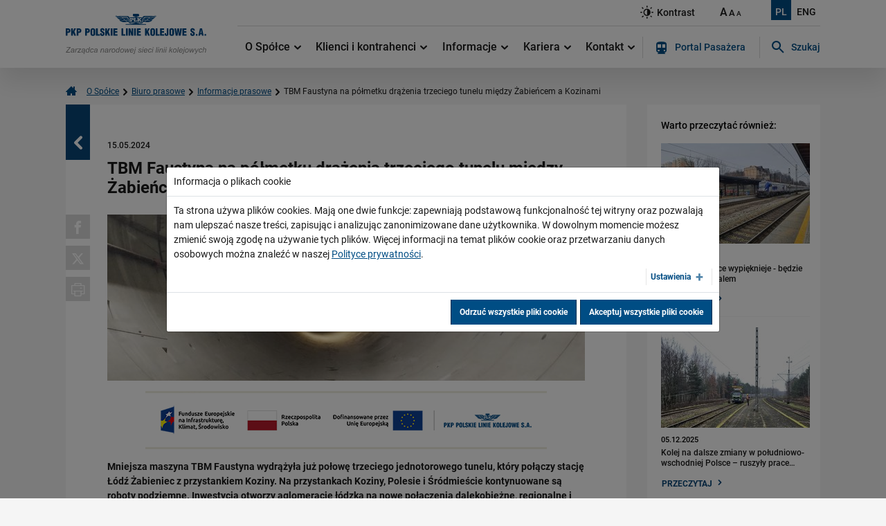

--- FILE ---
content_type: text/html; charset=utf-8
request_url: https://www.plk-sa.pl/o-spolce/biuro-prasowe/informacje-prasowe/szczegoly/tbm-faustyna-na-polmetku-drazenia-trzeciego-tunelu-miedzy-zabiencem-a-kozinami-9695
body_size: 12685
content:
<!DOCTYPE html><html lang="pl"><head><meta charset="utf-8"><!-- This website is powered by TYPO3 - inspiring people to share! TYPO3 is a free open source Content Management Framework initially created by Kasper Skaarhoj and licensed under GNU/GPL. TYPO3 is copyright 1998-2025 of Kasper Skaarhoj. Extensions are copyright of their respective owners. Information and contribution at https://typo3.org/ --><title>TBM Faustyna na półmetku drążenia trzeciego tunelu między Żabieńcem a Kozinami - PKP Polskie Linie Kolejowe S.A.</title><meta property="og:title" content="TBM Faustyna na półmetku drążenia trzeciego tunelu między Żabieńcem a Kozinami"/><meta property="og:type" content="website"/><meta property="og:url" content="https://www.plk-sa.pl/o-spolce/biuro-prasowe/informacje-prasowe/szczegoly/tbm-faustyna-na-polmetku-drazenia-trzeciego-tunelu-miedzy-zabiencem-a-kozinami-9695"/><meta property="og:image" content="https://www.plk-sa.pl/files/_processed_/6/a/csm_Wnetrze_tunelu_srednicowego_w_Lodzi_fot._Rafal_Wilgusiak_c89bc1740e.jpg"/><meta property="og:image:width" content="500"/><meta property="og:image:height" content="377"/><meta name="description" content=" Mniejsza maszyna TBM Faustyna wydrążyła już połowę trzeciego jednotorowego tunelu, który połączy stację Łódź Żabieniec z przystankiem Koziny. Na przystankach Koziny, Polesie i Śródmieście kontynuowane są roboty podziemne. Inwestycja otworzy aglomerację łódzką na nowe połączenia dalekobieżne, regionalne i podmiejskie. Przedsięwzięcie PKP Polskich Linii Kolejowych S.A. za ok. 2 mld zł &amp;nbsp;jest współfinansowane z FEnIKS."/><meta property="og:description" content=" Mniejsza maszyna TBM Faustyna wydrążyła już połowę trzeciego jednotorowego tunelu, który połączy stację Łódź Żabieniec z przystankiem Koziny. Na przystankach Koziny, Polesie i Śródmieście kontynuowane są roboty podziemne. Inwestycja otworzy aglomerację łódzką na nowe połączenia dalekobieżne, regionalne i podmiejskie. Przedsięwzięcie PKP Polskich Linii Kolejowych S.A. za ok. 2 mld zł &amp;nbsp;jest współfinansowane z FEnIKS."/><meta property="og:email" content="{$plugin.tx_news.opengraph.email}"/><meta property="og:phone_number" content="{$plugin.tx_news.opengraph.phone_number}"/><meta property="og:fax_number" content="{$plugin.tx_news.opengraph.fax_number}"/><meta property="og:latitude" content="{$plugin.tx_news.opengraph.latitude}"/><meta property="og:longitude" content="{$plugin.tx_news.opengraph.longitude}"/><meta property="og:locality" content="en_EN"/><meta property="og:region" content="{$plugin.tx_news.opengraph.region}"/><meta property="og:postal-code" content="{$plugin.tx_news.opengraph.postal-code}"/><meta property="og:country-name" content="{$plugin.tx_news.opengraph.country-name}"/><meta name="generator" content="TYPO3 CMS"/><meta name="twitter:card" content="summary"/><link rel="stylesheet" type="text/css" href="/typo3temp/assets/css/a1559013cd.css?1606296321" media="all"><link rel="stylesheet" type="text/css" href="/assets/plugins/cookieman/Public/Themes/bootstrap4-modal/cookieman-theme.min.css?1759827921" media="all"><link rel="stylesheet" type="text/css" href="/typo3conf/ext/solr/Resources/Public/StyleSheets/Frontend/suggest.css?1643116518" media="all"><link rel="stylesheet" type="text/css" href="/assets/styles/css/bootstrap.min.css?1759827921" media="all"><link rel="stylesheet" type="text/css" href="/assets/vendors/magnificpopup/magnific-popup.css?1759827921" media="all"><link rel="stylesheet" type="text/css" href="/assets/vendors/pickadate/classic.css?1759827921" media="all"><link rel="stylesheet" type="text/css" href="/assets/vendors/pickadate/classic.date.css?1759827921" media="all"><link rel="stylesheet" type="text/css" href="/assets/vendors/slick/slick-theme.css?1759827921" media="all"><link rel="stylesheet" type="text/css" href="/assets/vendors/slick/slick.css?1759827921" media="all"><link rel="stylesheet" type="text/css" href="/assets/styles/css/typo3_fsc.css?1759827921" media="all"><link rel="stylesheet" type="text/css" href="/assets/styles/css/project.css?1759827921" media="all"><link rel="stylesheet" type="text/css" href="/assets/styles/css/slider.css?1759827921" media="all"><script src="/assets/vendors/jquery-3.4.1.min.js?1759827921" type="text/javascript"></script><meta name="viewport" content="width=device-width, initial-scale=1, minimum-scale=1"><meta name="description" content="PKP Polskie Linie Kolejowe S.A. jest zarządcą narodowej sieci kolejowej. Nasz podstawowy produkt to rozkład jazdy ułożony na zamówienie klienta – przewoźnika kolejowego, pasażerskiego bądź towarowego, sprzedawany na podstawie umowy w formie wyznaczonej trasy przejazdu. Korzystanie z niej bez zmiany ustawień dotyczących plików cookies oznacza, że będą one zamieszczane w Państwa komputerze / telefonie / tablecie. Więcej informacji w"><meta http-equiv="x-ua-compatible" content="ie=edge"><meta property="og:locale" content="pl_PL"><meta property="og:url" content="https://www.plk-sa.pl/o-spolce/biuro-prasowe/informacje-prasowe/szczegoly/tbm-faustyna-na-polmetku-drazenia-trzeciego-tunelu-miedzy-zabiencem-a-kozinami-9695"><meta property="og:type" content="website"><meta property="og:site_name" content="PKP Polskie Linie Kolejowe S.A."><link rel="apple-touch-icon" sizes="180x180" href="/assets/images/favicons/apple-touch-icon.png"><link rel="icon" type="image/png" sizes="32x32" href="/assets/images/favicons/favicon-32x32.png"><link rel="icon" type="image/png" sizes="16x16" href="/assets/images/favicons/favicon-16x16.png"><link rel="manifest" href="/assets/images/favicons/manifest.json"><link rel="mask-icon" href="/assets/images/favicons/safari-pinned-tab.svg" color="#ffffff"><meta name="msapplication-TileColor" content="#ffffff"><meta name="theme-color" content="#ffffff"><link rel="canonical" href="https://www.plk-sa.pl/o-spolce/biuro-prasowe/informacje-prasowe/szczegoly/tbm-faustyna-na-polmetku-drazenia-trzeciego-tunelu-miedzy-zabiencem-a-kozinami-9695"><link rel="canonical" href="https://www.plk-sa.pl/o-spolce/biuro-prasowe/informacje-prasowe/szczegoly/tbm-faustyna-na-polmetku-drazenia-trzeciego-tunelu-miedzy-zabiencem-a-kozinami-9695"/></head><body><header><div class="sticky-header"><div class="accessibility-nav"><ul><li><a href="/" tabindex="1">Strona główna</a></li><li><a href="#content" tabindex="2">Przeskocz do treści</a></li><li><a href="#top" tabindex="3">Przeskocz do nawigacji</a></li></ul></div><div class="container"><div class="d-flex align-items-top align-items-lg-center"><figure class="logo"><a href="/" tabindex="4"><h1><img src="/assets/images/plk-logo.svg" width="203" height="59" alt="PKP Polskie Linie Kolejowe S.A." aria-label="Powrót do strony głównej"></h1></a></figure><div class="w-100"><div class="page-tools d-flex align-items-center justify-content-end"><div class="d-md-flex align-items-center align-items-md-start text-right"><div class="page-tools__lang order-md-1"><a href="https://www.plk-sa.pl/" class="active" tabindex="11" title="Wybrano język polski. Wciśnij ENTER by załadować stronę w wybranym języku">PL</a><a href="https://en.plk-sa.pl/" tabindex="11" title="Wybierz język angielski">ENG</a></div><div class="page-tools__accessibility order-md-0 d-flex align-items-start align-items-md-end"><a href="#" data-theme-switcher="highcontrast" tabindex="7" title="Przełącz stronę między trybem zwykłego oraz wysokiego kontrastu"><span class="icon-contrast"></span><span class="d-none d-sm-inline">Kontrast</span></a><div class="sizes"><a href="#" tabindex="8" data-size-switcher="big" aria-label="Ustaw dużą wielkość tekstów">A</a><a href="#" tabindex="9" data-size-switcher="medium" aria-label="Ustaw średnią wielkość tekstów">A</a><a href="#" tabindex="10" data-size-switcher="small" class="active" aria-label="Ustaw małą wielkość tekstów">A</a></div></div></div><button class="navbar-toggler d-lg-none" data-nav-trigger type="button" aria-controls="mainNav" aria-expanded="false" aria-label="Rozwiń menu"><span class="icon-menu"></span><span class="icon-cross"></span></button></div><div class="page-nav" id="mainNav"><nav class="navbar navbar-expand-lg"><div class="w-100"><html xmlns="http://www.w3.org/1999/xhtml" xmlns:f="http://www.w3.org/1999/html" lang="en" xmlns:v="http://typo3.org/ns/FluidTYPO3/Vhs/ViewHelpers" v:schemaLocation="https://fluidtypo3.org/schemas/vhs-master.xsd"><ul class="navbar-nav mr-auto flex-grow-1"><li class="flex-fill"><a href="/o-spolce" target="" data-subnav>O Spółce <span class="icon-arrow-down"></span></a><div class="sub-nav"><div class="container"><div class="row"><div class="col"><p>O PKP Polskich Liniach Kolejowych S.A.</p><ul><li class=""><a href="/o-spolce/o-pkp-polskich-liniach-kolejowych-sa/czym-sie-zajmujemy">Czym się zajmujemy?</a></li><li class=""><a href="/o-spolce/o-pkp-polskich-liniach-kolejowych-sa/wladze-spolki">Władze Spółki</a></li><li class=""><a href="/o-spolce/o-pkp-polskich-liniach-kolejowych-sa/struktura-spolki">Struktura Spółki</a></li><li class=""><a href="/o-spolce/o-pkp-polskich-liniach-kolejowych-sa/spolki-zalezne">Spółki zależne</a></li><li class=""><a href="/o-spolce/o-pkp-polskich-liniach-kolejowych-sa/raport-roczny">Raport roczny</a></li></ul></div><div class="col"><p>Biuro prasowe</p><ul><li class=" active"><a href="/o-spolce/biuro-prasowe/informacje-prasowe">Informacje prasowe</a></li><li class=""><a href="/o-spolce/biuro-prasowe/aktualnosci">Aktualności</a></li><li class=""><a href="/o-spolce/biuro-prasowe/kontakt-dla-mediow">Kontakt dla mediów</a></li><li class=""><a href="/o-spolce/biuro-prasowe/multimedia">Multimedia</a></li><li class=""><a href="/o-spolce/biuro-prasowe/logotypy">Logotypy</a></li><li class=""><a href="/o-spolce/biuro-prasowe/mapy">Mapy</a></li></ul></div></div></div></div></li><li class="flex-fill"><a href="/klienci-i-kontrahenci" target="" data-subnav>Klienci i kontrahenci <span class="icon-arrow-down"></span></a><div class="sub-nav sub-nav--clean sub-nav--four-cols"><div class="container"><div class="row"><div class="col"><ul><li class=""><a href="/klienci-i-kontrahenci/wykonawcy/-podwykonawcy">Wykonawcy/ Podwykonawcy</a></li><li class=""><a href="/klienci-i-kontrahenci/akty-prawne-i-przepisy">Akty prawne i przepisy</a></li><li class=""><a href="/klienci-i-kontrahenci/informacja-dla-akcjonariuszy">Informacja dla akcjonariuszy</a></li><li class=""><a href="/klienci-i-kontrahenci/bezpieczenstwo-informacji-spolki">Bezpieczeństwo Informacji Spółki</a></li><li class=""><a href="/klienci-i-kontrahenci/statut-sieci-kolejowej">Statut Sieci Kolejowej</a></li><li class=""><a href="/klienci-i-kontrahenci/warunki-udostepniania-infrastruktury-i-regulaminy">Warunki udostępniania infrastruktury i regulaminy</a></li><li class=""><a href="/klienci-i-kontrahenci/serwis-kalkulacja">Serwis Kalkulacja</a></li><li class=""><a href="/klienci-i-kontrahenci/internetowy-system-zamawiania-trasy-pociagu">Internetowy system zamawiania trasy pociągu</a></li><li class=""><a href="/klienci-i-kontrahenci/dopuszczanie-nowych-produktow-i-uslug">Dopuszczanie nowych produktów i usług</a></li><li class=""><a href="/klienci-i-kontrahenci/forum-inwestycyjne">Forum inwestycyjne</a></li><li class=""><a href="/klienci-i-kontrahenci/zamowienia-publiczne">Zamówienia publiczne</a></li><li class=""><a href="/klienci-i-kontrahenci/najem/dzierzawa">Najem/Dzierżawa</a></li><li class=""><a href="/klienci-i-kontrahenci/polaczenie-bocznic">Połączenie bocznic</a></li><li class=""><a href="/klienci-i-kontrahenci/inwestycje-zewnetrzne">Inwestycje zewnętrzne</a></li><li class=""><a href="/klienci-i-kontrahenci/ochrona-srodowiska">Ochrona środowiska</a></li><li class=""><a href="/klienci-i-kontrahenci/wspolpraca-zarzadcow/wspolpraca-miedzynarodowa">Współpraca Zarządców/Współpraca międzynarodowa</a></li></ul></div></div></div></div></li><li class="flex-fill"><a href="/informacje" target="" data-subnav>Informacje <span class="icon-arrow-down"></span></a><div class="sub-nav sub-nav--clean sub-nav--four-cols"><div class="container"><div class="row"><div class="col"><ul><li class=""><a href="/informacje/rozwoj">Rozwój</a></li><li class=""><a href="/informacje/biblioteki">Biblioteki</a></li><li class=""><a href="/informacje/patronaty">Patronaty</a></li><li class=""><a href="/informacje/ogloszenia">Ogłoszenia</a></li><li class=""><a href="/informacje/bez-barier">Bez barier</a></li><li class=""><a href="/informacje/rzeczy-znalezione">Rzeczy znalezione</a></li><li class=""><a href="/program-kolej-plus">Program Kolej Plus</a></li><li class=""><a href="/informacje/dworce">Dworce</a></li><li class=""><a target="_blank" href="/informacje/plakaty-stacyjne">Plakaty stacyjne</a></li><li class=""><a href="/informacje/wytyczne-dla-organizatorow-imprez-masowych">Wytyczne dla organizatorów imprez masowych</a></li></ul></div></div></div></div></li><li class="flex-fill"><a href="/kariera" target="" data-subnav>Kariera <span class="icon-arrow-down"></span></a><div class="sub-nav sub-nav--clean sub-nav--four-cols"><div class="container"><div class="row"><div class="col"><ul><li class=""><a href="/kariera/dolacz-do-nas">Dołącz do nas</a></li><li class=""><a href="/kariera/proces-rekrutacji">Proces rekrutacji</a></li><li class=""><a href="/kariera/oferty-pracy">Oferty pracy</a></li><li class=""><a href="/kariera/dla-uczniow-szkol-srednich-i-studentow">Dla uczniów szkół średnich i studentów</a></li></ul></div></div></div></div></li><li class="flex-fill"><a href="/kontakt" target="" data-subnav>Kontakt <span class="icon-arrow-down"></span></a><div class="sub-nav sub-nav--clean sub-nav--four-cols"><div class="container"><div class="row"><div class="col"><ul><li class=""><a href="/kontakt/podstawowe-dane">Podstawowe dane</a></li><li class=""><a href="/kontakt/zarzad-spolki">Zarząd Spółki</a></li><li class=""><a href="/kontakt/centrala-spolki">Centrala Spółki</a></li><li class=""><a href="/kontakt/centrum-realizacji-inwestycji">Centrum Realizacji Inwestycji</a></li><li class=""><a href="/kontakt/zaklady-linii-kolejowych">Zakłady Linii Kolejowych</a></li><li class=""><a href="/kontakt/centrum-zarzadzania-ruchem-kolejowym">Centrum Zarządzania Ruchem Kolejowym</a></li><li class=""><a href="/kontakt/zaklad-maszyn-torowych">Zakład Maszyn Torowych</a></li><li class=""><a href="/kontakt/centrum-diagnostyki">Centrum Diagnostyki</a></li><li class=""><a href="/kontakt/przedsiebiorstwo-napraw-infrastruktury">Przedsiębiorstwo Napraw Infrastruktury</a></li><li class=""><a href="/kontakt/straz-ochrony-kolei">Straż Ochrony Kolei</a></li><li class=""><a href="/kontakt/formularze-kontaktowe">Formularze kontaktowe</a></li><li class=""><a href="/kontakt/inspektor-ochrony-danych">Inspektor Ochrony Danych</a></li><li class=""><a href="/kontakt/telefoniczne-infolinie-dla-pasazerow">Telefoniczne infolinie dla pasażerów</a></li><li class=""><a href="/kontakt/kontakt-dla-mediow">Kontakt dla mediów</a></li><li class=""><a href="/kontakt/formularz-zgloszen-naruszen-prawa">Formularz zgłoszeń naruszeń prawa</a></li></ul></div></div></div></div></li></ul></div><div class="page-nav__additional"><a href="https://portalpasazera.pl/" target="_blank"><span class="icon-train"></span>Portal Pasażera</a></div><div id="c4359" class="frame frame-default frame-type-list frame-layout-0"><div class="page-nav__search" id="search" tabindex="0"><span class="page-nav__search__trigger d-none d-lg-inline-block" data-js-trigger="search" data-js-target="#search, parent"><span class="icon-search"></span>Szukaj</span><div class="page-nav__search__target"><form method="get" class="d-flex" action="/wyniki-wyszukiwania" data-suggest="/wyniki-wyszukiwania?type=7384" data-suggest-header="Wyniki wyszukiwania:" accept-charset="utf-8"><div class="form-label-inside"><label for="tx-solr-search-form-sword" class="sr-only">Szukaj w serwisie...</label><input type="text" id="tx-solr-search-form-sword" class="tx-solr-q js-solr-q tx-solr-suggest tx-solr-suggest-focus form-control" name="tx_solr[q]" value="" placeholder="Szukaj w serwisie..."/></div><button type="submit" class="btn btn-link"><span class="icon-search"></span><span class="d-none">Szukaj</span></button></form><div id="autocompletePlaceholder" class="w-100"></div></div></div></div></nav></div></div></div></div></div></header><main><div class="container" id="content"><div class="breadcrumbs"><a href="/" class="breadcrumbs__home"><span class="icon-home"></span><span class="d-none">Strona główna</span></a><a href="/o-spolce/o-pkp-polskich-liniach-kolejowych-sa/czym-sie-zajmujemy">O Spółce</a><span class="icon-arrow-right"></span><a href="/o-spolce/biuro-prasowe/informacje-prasowe">Biuro prasowe</a><span class="icon-arrow-right"></span><a href="/o-spolce/biuro-prasowe/informacje-prasowe">Informacje prasowe</a><span class="icon-arrow-right"></span><span class="current">TBM Faustyna na półmetku drążenia trzeciego tunelu między Żabieńcem a Kozinami</span></div><div class="row d-flex flex-wrap flex-md-nowrap"><div class="col-md-9 order-1 order-md-0"><div class="page-content"><!--TYPO3SEARCH_begin--><div id="c13" class="frame frame-default frame-type-list frame-layout-0"><a class="back-link" href="/o-spolce/biuro-prasowe/informacje-prasowe"><span class="sr-only">Powrót</span><span class="icon-arrow-left"></span></a><time datetime="15.05.2024"> 15.05.2024 <meta itemprop="datePublished" content="15.05.2024"/></time><h1>TBM Faustyna na półmetku drążenia trzeciego tunelu między Żabieńcem a Kozinami</h1><figure class="page-content__img"><div class="page-content__share"><a data-share-fb rel="nofollow" href="https://www.facebook.com/sharer/sharer.php?u=https://www.plk-sa.pl/o-spolce/biuro-prasowe/informacje-prasowe/szczegoly/tbm-faustyna-na-polmetku-drazenia-trzeciego-tunelu-miedzy-zabiencem-a-kozinami-9695"><span class="icon-facebook"></span><span class="d-none">Udostępnij na Facebooku</span></a><a data-share-tw rel="nofollow" href="https://twitter.com/intent/tweet?text=https://www.plk-sa.pl/o-spolce/biuro-prasowe/informacje-prasowe/szczegoly/tbm-faustyna-na-polmetku-drazenia-trzeciego-tunelu-miedzy-zabiencem-a-kozinami-9695"><span class="icon-x"></span><span class="d-none">Udostępnij na Twitterze</span></a><a target="_blank" onclick="javascript:window.print(); return false;"><span class="icon-printer"></span><span class="d-none">Drukuj</span></a></div><img alt="Wnętrze tunelu średnicowego w Łodzi fot. Rafał Wilgusiak" src="/files/_processed_/6/a/csm_Wnetrze_tunelu_srednicowego_w_Lodzi_fot._Rafal_Wilgusiak_22b9fe7f58.jpg" width="690" height="240"/></figure><div class="page-content__teaser"><p class="text-center"><img alt="Oznaczenie: Logo Fundusze Europejskie na Infrastrukturę, Klimat, Środowisko; barwy Rzeczpospolitej Polskiej, flaga Unii Europejskiej, Dofinansowane przez Unię Europejską; logo PKP Polskich Linii Kolejowych S.A. " height="84" src="/files/public/user_upload/news-headers/FEnIKS.jpg" width="580"></p><p>Mniejsza maszyna TBM Faustyna wydrążyła już połowę trzeciego jednotorowego tunelu, który połączy stację Łódź Żabieniec z przystankiem Koziny. Na przystankach Koziny, Polesie i Śródmieście kontynuowane są roboty podziemne. Inwestycja otworzy aglomerację łódzką na nowe połączenia dalekobieżne, regionalne i podmiejskie. Przedsięwzięcie PKP Polskich Linii Kolejowych S.A. za ok. 2 mld zł &nbsp;jest współfinansowane z FEnIKS.</p></div><p>TBM Faustyna wystartowała z komory technologicznej przy ul. Żniwnej w kierunku przystanku Łódź Koziny pod koniec lutego br. Na odcinku o długości ok. 750 metrów mechaniczny „kret” buduje trzeci z czterech jednotorowych tuneli o średnicy 8,5 metra, które połączą stacje Łódź Kaliska i Łódź Żabieniec z dwutorowym tunelem głównym w kierunku Łodzi Fabrycznej.<br /> Faustyna wykonała blisko 375 metrów, osiągając półmetek drążenia. Mniejsza tarcza TBM wybudowała do tej pory dwa tunele jednotorowe: od komory od ul. Długosza pod Al. Włókniarzy do ul. Stolarskiej (o długości 940 m) oraz z komory odgałęźnej przy ul. Stolarskiej przez przystanek Łódź Koziny do ul. Skarpowej (o długości ok. 852 m). Maszyna wybuduje jeszcze jedną nitkę o długości 696 m z przystanku Łódź Koziny do komory przy al. Unii Lubelskiej.</p><p><strong>Wzmacnianie gruntu w centrum miasta</strong></p><p>Duża tarcza TBM znajduje się w bloku postojowo-technicznym przy ul. Mielczarskiego. Wznowienie drążenia pod centrum miasta nastąpi po wzmocnieniu gruntu pod budynkami na trasie tunelu do Łodzi Fabrycznej. W tym celu budowane są tzw. szachty, czyli wykopy technologiczne o rozmiarze walca głębokości ok. 7-9 m i średnicy 13 m, w których specjalistyczna maszyna wykona iniekcje polegające na wtłoczeniu w podłoże spoiwa cementowego, aby wypełnić pustki, wzmocnić i ustabilizować podłoże oraz zminimalizować wpływ drążenia na budynki. Do tej pory wybudowano 5 szachtów. Trwa budowa kolejnych 2 szachtów między przystankami Polesie i Śródmieście. Pozostałe 2 szachty zostaną wybudowane do lipca br. Łącznie na tym odcinku będzie 9 szachtów.<br /> Aby bezpieczne wybudować każdy szacht wykonawca musi wcześniej przeprowadzić szczegółową inwentaryzacje terenu oraz usunąć kolizje z podziemną infrastrukturą. Niezbędne są uzgodnienia z miastem i właścicielami prywatnych nieruchomości, w celu ograniczenia utrudnień dla mieszkańców.</p><p><strong>Budowa podziemnych przystanków</strong></p><p>Wykonawca systematycznie realizuje prace przy budowie trzech podziemnych przystanków Łódź Śródmieście, Łódź Polesie i Łódź Koziny. Ułożono nowe tymczasowe torowisko tramwajowe w rejonie skrzyżowania Zielona/Kościuszki. Prace te były niezbędne dla dalszej budowy ścian szczelinowych przystanku Śródmieście. Kontynuowane jest przekładanie instalacji teletechnicznych kolidujących z realizacją ścian.</p><p>Na Polesiu po przejściu dużego TBM postępuje budowa płyty dennej na głębokości 26 metrów. Na Kozinach kontynuowane są prace na najniższym poziomie przystanku -3. Rozpoczęto też budowę tzw. kołyski dla mniejszej tarczy TBM Faustyny, w której zatrzyma się po wydrążeniu trzeciego tunelu jednotorowego. Przy Dworcu Fabrycznym postępuje budowa ścian szczelinowych dla przyszłej komory TBM.</p><p><strong>Tunel łączy Polskę</strong></p><p>Tunel średnicowy to projekt POIiŚ 5.1-15 „Udrożnienie Łódzkiego Węzła Kolejowego (TEN-T), etap II, odcinek Łódź Fabryczna - Łódź Kaliska/Łódź Żabieniec” - kontynuacja budowy dworca Łódź Fabryczna, który z dworca końcowego stanie się przelotowym. Przez ścisłe centrum Łodzi będą jeździły pociągi regionalne i dalekobieżne: na osi wschód – zachód (przez stacje Łódź Widzew, Fabryczna i Kaliska) i na osi północ – południe (przez stacje Łódź Widzew, Fabryczna, Żabieniec). Więcej informacji o projekcie <a href="https://tunel-laczypolske.pl" target="_blank" title="Link do strony projektowej tunel-laczypolske.pl">https://tunel-laczypolske.pl</a>.</p><p>PLK SA złożyły wniosek o fazowanie projektu tj. podział inwestycji na etapy i finansowanie prac realizowanych po 2023 r. ze środków budżetu UE na lata 2021-2027. Termin zakończenia budowy tunelu i rozpoczęcie testów i odbiorów zaplanowano na czerwiec 2026 r. Uruchomienie pociągów planowane jest na rozkład jazdy od grudnia 2026 roku.</p><p>Priorytetem PLK SA pozostaje realizacja prac na ważnym społecznie projekcie z obecnym wykonawcą robót z zachowaniem najwyższych standardów bezpieczeństwa. Jest to projekt niezwykle skomplikowany, wykonywany pod centrum miasta i w trudnym terenie.</p><div class="authors"><p><strong>Kontakt dla mediów:</strong><br> Rafał Wilgusiak<br> Zespół prasowy<br> PKP Polskie Linie Kolejowe S.A.<br> rzecznik@plk-sa.pl<br> T: +48 22 473 30 02 </p></div><div class="gallery"><h2 class="has-line">Galeria</h2><div class="gallery__inner"><div class="gallery__inner__item"><a href="/files/_processed_/6/a/csm_Wnetrze_tunelu_srednicowego_w_Lodzi_fot._Rafal_Wilgusiak_714735673b.jpg" class="popup" rel="lightbox[myImageSet]"><img alt="Wnętrze tunelu średnicowego w Łodzi fot. Rafał Wilgusiak" src="/files/_processed_/6/a/csm_Wnetrze_tunelu_srednicowego_w_Lodzi_fot._Rafal_Wilgusiak_1687b1a14a.jpg" width="220" height="140"/></a></div><div class="gallery__inner__item"><a href="/files/_processed_/c/5/csm_Wnetrze_tunelu_srednicowego_w_Lodzi__dziennikarze_podczas_wizyty_technicznej_fot._Rafal_Wilgusiak_d387a28381.jpg" class="popup" rel="lightbox[myImageSet]"><img alt="Wnętrze tunelu średnicowego w Łodzi, dziennikarze podczas wizyty technicznej fot. Rafał Wilgusiak" src="/files/_processed_/c/5/csm_Wnetrze_tunelu_srednicowego_w_Lodzi__dziennikarze_podczas_wizyty_technicznej_fot._Rafal_Wilgusiak_5a472ebe04.jpg" width="220" height="140"/></a></div><div class="gallery__inner__item"><a href="/files/_processed_/b/5/csm_Wizyta_techniczna_na_placu_budowy_tunelu_srednicowego_w_Lodzi_fot._Rafal_Wilgusiak_f32f9f2944.jpg" class="popup" rel="lightbox[myImageSet]"><img alt="Wizyta techniczna na placu budowy tunelu średnicowego w Łodzi fot. Rafał Wilgusiak" src="/files/_processed_/b/5/csm_Wizyta_techniczna_na_placu_budowy_tunelu_srednicowego_w_Lodzi_fot._Rafal_Wilgusiak_f3781320fe.jpg" width="220" height="140"/></a></div><div class="gallery__inner__item"><a href="/files/_processed_/f/f/csm_Briefing_prasowy_z_udzialem_MI_w_Lodzi_fot._Rafal_Wilgusiak_c68d8ad6a2.jpg" class="popup" rel="lightbox[myImageSet]"><img alt="Briefing prasowy z udziałem MI w Łodzi fot. Rafał Wilgusiak" src="/files/_processed_/f/f/csm_Briefing_prasowy_z_udzialem_MI_w_Lodzi_fot._Rafal_Wilgusiak_df4bd2db43.jpg" width="220" height="140"/></a></div><div class="gallery__inner__item"><a href="/files/_processed_/d/4/csm_Piotr_Malepszak__wiceminister_infrastruktury_informuje_o_inwestecji_w_Lodzi_fot._Rafal_Wilgusiak_820a92e84a.jpg" class="popup" rel="lightbox[myImageSet]"><img alt="Piotr Malepszak, wiceminister infrastruktury informuje o inwestecji w Łodzi fot. Rafał Wilgusiak" src="/files/_processed_/d/4/csm_Piotr_Malepszak__wiceminister_infrastruktury_informuje_o_inwestecji_w_Lodzi_fot._Rafal_Wilgusiak_5955c80ceb.jpg" width="220" height="140"/></a></div></div></div><div class="file-list-wrapper"><h2 class="has-line">Pliki do pobrania</h2><div class="file-list d-sm-flex flex-wrap"><div class="file-list__item"><div class="d-flex align-items-top"><span class="icon-file"></span><div><a href="/files/user_upload/PLK_SA_inf._pras._TBM_Faustyna_na_polmetku_drazenia_tunelu_miedzy_Zabiencem_a_Kozinami_15.05.2024.docx" target="_blank" title="TBM Faustyna na półmetku drążenia trzeciego tunelu między Żabieńcem a Kozinami">TBM Faustyna na półmetku drążenia trzeciego tunelu między Żabieńcem a Kozinami</a><span class="file-list__item__info">rozmiar pliku: 84 KB</span></div></div><a href="/files/user_upload/PLK_SA_inf._pras._TBM_Faustyna_na_polmetku_drazenia_tunelu_miedzy_Zabiencem_a_Kozinami_15.05.2024.docx" class="btn btn-sm btn-fourthtier" target="_blank">POBIERZ DOCX</a></div></div></div></div><!--TYPO3SEARCH_end--></div></div><aside class="col-md-3 order-0 order-md-1"><div class="aside-trigger d-md-none" data-aside-trigger> MENU <span class="icon-arrow-down"></span></div><div class="aside-content"><div id="c12" class="frame frame-default frame-type-list frame-layout-0"><!--TYPO3SEARCH_end--><div class="aside-content__header">Warto przeczytać również:</div><div class="news-aside"><a class="news-aside__item articletype-0 topnews" href="/o-spolce/biuro-prasowe/informacje-prasowe/szczegoly/stacja-myslowice-wypieknieje-bedzie-ozdobiona-muralem-11396"><figure><img alt="Stacja Mysłowice, pociąg wjeżdża na stację, na peronie oczekują podróżni, fot. Katarzyna Głowacka" src="/files/_processed_/7/b/csm_Stacja_Myslowice__pociag_wjezdza_na_stacje__na_peronie_oczekuja_podrozni__fot._Katarzyna_Glowacka_76e676fa6e.jpg" width="215" height="145"/></figure><time>05.12.2025</time><p>Stacja Mysłowice wypięknieje - będzie ozdobiona muralem</p><span class="btn btn-link"> PRZECZYTAJ<span class="icon-arrow-right"></span></span></a><a class="news-aside__item articletype-0 topnews" href="/o-spolce/biuro-prasowe/informacje-prasowe/szczegoly/kolej-na-dalsze-zmiany-w-poludniowo-wschodniej-polsce-ruszyly-prace-budowlane-11399"><figure><img alt="Demontaż sieci trakcyjnej w stacji Sobów, fot. Paweł Babiarz (1)" src="/files/_processed_/d/7/csm_Demontaz_sieci_trakcyjnej_w_stacji_Sobow__fot._Pawel_Babiarz_a664bbb55c.jpg" width="215" height="145"/></figure><time>05.12.2025</time><p>Kolej na dalsze zmiany w południowo-wschodniej Polsce – ruszyły prace&hellip;</p><span class="btn btn-link"> PRZECZYTAJ<span class="icon-arrow-right"></span></span></a><a class="news-aside__item articletype-0 topnews" href="/o-spolce/biuro-prasowe/informacje-prasowe/szczegoly/kolej-na-druga-nitke-w-obornikach-11393"><figure><img alt="Dźwig przy budowie nowego przęsła mostu nad Wartą w Obornikach, widoczna rzeka, ceglane przęsło, a na góze sieć trakcyjna_fot.Radek Śledziński" src="/files/_processed_/6/f/csm_Dzwig_przy_budowie_nowego_przesla_mostu_nad_Warta_w_Obornikach__widoczna_rzeka__ceglane_przeslo__a_na_goze_siec_trakcyjna_fot.Radek_Sledzinski_ebb920dc39.jpg" width="215" height="145"/></figure><time>04.12.2025</time><p>Kolej na drugą „nitkę” w Obornikach</p><span class="btn btn-link"> PRZECZYTAJ<span class="icon-arrow-right"></span></span></a><a class="news-aside__item articletype-0 topnews" href="/o-spolce/biuro-prasowe/informacje-prasowe/szczegoly/w-koluszkach-podrozni-wygodniej-przesiada-sie-do-pociagow-11390"><figure><img alt="Budowa parkingu przy stacji Koluszki, koparka fot. Mateusz Szrama PLK" src="/files/_processed_/f/1/csm_Budowa_parkingu_przy_stacji_Koluszki__koparka_fot._Mateusz_Szrama_PLK_a8657cfe18.jpeg" width="215" height="145"/></figure><time>04.12.2025</time><p>W Koluszkach podróżni wygodniej przesiądą się do pociągów</p><span class="btn btn-link"> PRZECZYTAJ<span class="icon-arrow-right"></span></span></a><a class="news-aside__item articletype-0 topnews" href="/o-spolce/biuro-prasowe/informacje-prasowe/szczegoly/nowosci-w-nowym-rocznym-rozkladzie-jazdy-pociagow-2025-2026-11384"><figure><img alt="Rzeszów-Główny - stoi pociag, podróżni są na peronie, fot. Szymon-Grochowski" src="/files/_processed_/b/e/csm_Rzeszow-Glowny-_stoi_pociag__podrozni_sa_na_peronie__fot._Szymon-Grochowski__2__492fd2a419.jpeg" width="215" height="145"/></figure><time>02.12.2025</time><p>Nowości w nowym rocznym rozkładzie jazdy pociągów 2025/2026</p><span class="btn btn-link"> PRZECZYTAJ<span class="icon-arrow-right"></span></span></a><a class="news-aside__item articletype-0 topnews" href="/o-spolce/biuro-prasowe/informacje-prasowe/szczegoly/budujemy-tory-sadzimy-drzewa-polskie-linie-kolejowe-sa-z-pozytywnym-wplywem-na-srodowisko-w-ramach-najwiekszej-inwestycji-na-poludniu-kraju-11381"><figure><img alt="Zmodernizowany tor kolejowy obok ul. Kasprowicza, widok z lotu ptaka, fot. Piotr Hamarnik " src="/files/_processed_/0/e/csm_Zmodernizowany_tor_kolejowy_obok_ul._Kasprowicza__widok_z_lotu_ptaka__fot._Piotr_Hamarnik__1__e548dd38cd.jpg" width="215" height="145"/></figure><time>02.12.2025</time><p>Budujemy tory, sadzimy drzewa – Polskie Linie Kolejowe S.A. z pozytywnym&hellip;</p><span class="btn btn-link"> PRZECZYTAJ<span class="icon-arrow-right"></span></span></a><a class="news-aside__item articletype-0 topnews" href="/o-spolce/biuro-prasowe/informacje-prasowe/szczegoly/gizycko-pociagi-wracaja-na-tory-do-olsztyna-11378"><figure><img title="Stacja Kętrzyn" alt="Widok z góry na stację Kętrzyn. fot. Damian Strzemkowski PLK" src="/files/_processed_/6/4/csm_Widok_z_gory_na_stacje_Ketrzyn._fot._Damian_Strzemkowski_PLK_ef74b66d27.jpg" width="215" height="145"/></figure><time>02.12.2025</time><p>Giżycko: pociągi wracają na tory do Olsztyna</p><span class="btn btn-link"> PRZECZYTAJ<span class="icon-arrow-right"></span></span></a><a class="news-aside__item articletype-0 topnews" href="/o-spolce/biuro-prasowe/informacje-prasowe/szczegoly/otwieramy-przejscie-na-zachodniej-domykamy-jej-modernizacje-11377"><figure><img alt="Widok z góry na stację Warszawa Zachodnia, fot. Łukasz Bryłowski PLK SA (1)" src="/files/_processed_/b/b/csm_Widok_z_gory_na_stacje_Warszawa_Zachodnia__fot._Lukasz_Brylowski_PLK_SA__2__7820704bc5.jpeg" width="215" height="145"/></figure><time>28.11.2025</time><p>Otwieramy przejście na Zachodniej – domykamy jej modernizację</p><span class="btn btn-link"> PRZECZYTAJ<span class="icon-arrow-right"></span></span></a><a class="news-aside__item articletype-0 topnews" href="/o-spolce/biuro-prasowe/informacje-prasowe/szczegoly/inwestujemy-w-sokolce-pociagi-towarowe-pojada-sprawniej-11374"><figure><img title="Stacja Sokółka" alt="Stacja Sokółka - jedzie pociąg. fot. Tomasz Łotowski PKP Polskie Linie Kolejowe SA" src="/files/_processed_/b/8/csm_1_Stacja_Sokolka_jedzie_pociag_fot_Tomasz_Lotowski_PKP_Polskie_Linie_Kolejowe_SA_c6a12960c8.jpg" width="215" height="145"/></figure><time>27.11.2025</time><p>Inwestujemy w Sokółce – pociągi towarowe pojadą sprawniej</p><span class="btn btn-link"> PRZECZYTAJ<span class="icon-arrow-right"></span></span></a><a class="news-aside__item articletype-0 topnews" href="/o-spolce/biuro-prasowe/informacje-prasowe/szczegoly/gotowi-do-zimy-polskie-linie-kolejowe-stawiaja-na-niezawodnosc-i-bezpieczenstwo-11368"><figure><img title="Tor w zimowej aurze" src="/files/_processed_/8/1/csm_tory_snieg_aut.PLKSA_df33aa88ac.jpg" width="215" height="145" alt=""/></figure><time>24.11.2025</time><p>Gotowi do zimy! Polskie Linie Kolejowe stawiają na niezawodność i&hellip;</p><span class="btn btn-link"> PRZECZYTAJ<span class="icon-arrow-right"></span></span></a></div><!--TYPO3SEARCH_begin--></div><div class="aside-content__header">Obserwuj nas</div><div class="aside-content__socials"><div class="aside-content__socials__links d-flex justify-content-between"><a href="http://www.facebook.com/PolskieLinieKolejowe" title="Przejdź na stronę naszej spółki w portalu Facebook. Uwaga, przejście spowoduje otwarcie nowej zakładki w przeglądarce." target="_blank"><span class="icon-facebook"></span><span class="d-none">Facebook</span></a><a href="http://twitter.com/PKP_PLK_SA" title="Przejdź na stronę naszej spółki w portalu Twitter. Uwaga, przejście spowoduje otwarcie nowej zakładki w przeglądarce." target="_blank"><span class="icon-x"></span><span class="d-none">Twitter</span></a><a href="http://www.youtube.com/user/PolskieLinieKolejowe" title="Przejdź na stronę naszej spółki w portalu Youtube. Uwaga, przejście spowoduje otwarcie nowej zakładki w przeglądarce." target="_blank"><span class="icon-youtube"></span><span class="d-none">YouTube</span></a><a href="https://www.instagram.com/polskie_linie_kolejowe/" title="Przejdź na stronę naszej spółki w portalu Instagram. Uwaga, przejście spowoduje otwarcie nowej zakładki w przeglądarce." target="_blank"><span class="icon-instagram"></span><span class="d-none">Instagram</span></a><a href="https://www.linkedin.com/company/pkp-polskie-linie-kolejowe-sa/" title="Przejdź na stronę naszej spółki w portalu LinkedIn. Uwaga, przejście spowoduje otwarcie nowej zakładki w przeglądarce." target="_blank"><span class="icon-linkedin"></span><span class="d-none">LinkedIn</span></a></div></div></div></aside></div></div></main><footer><div class="container"><nav><ul class="d-md-flex p-0 m-0 align-items-baseline flex-grow-1"><li class="flex-fill"><a href="/klienci-i-kontrahenci/zamowienia-publiczne" aria-label="Zamówienia publiczne"> Zamówienia publiczne </a></li><li class="flex-fill"><a href="https://bip.plk-sa.pl/" aria-label="PKP Polskie Linie Kolejowe S.A."><span class="icon-bip"></span> PKP Polskie Linie Kolejowe S.A. </a></li><li class="flex-fill"><a href="/polityka-prywatnosci" aria-label="Polityka prywatności"> Polityka prywatności </a></li><li class="flex-fill"><a href="/nasze-serwisy" aria-label="Nasze serwisy"> Nasze serwisy </a></li><li class="flex-fill"><a href="/kariera" aria-label="Kariera"> Kariera </a></li><li class="flex-fill"><a href="/dostepnosc" aria-label="Dostępność"> Dostępność </a></li><li class="flex-fill"><a href="/kontakt" aria-label="Kontakt"> Kontakt </a></li></ul></nav><div class="copyright">Copyright © 2025 PKP Polskie Linie Kolejowe S.A.</div></div></footer><div id="cookieman-modal" data-cookieman-showonce="1" data-cookieman-settings="{&quot;groups&quot;:{&quot;mandatory&quot;:{&quot;preselected&quot;:&quot;1&quot;,&quot;disabled&quot;:&quot;1&quot;,&quot;trackingObjects&quot;:[&quot;CookieConsent&quot;,&quot;PHPSESSID&quot;,&quot;SessionId&quot;]},&quot;optional&quot;:{&quot;trackingObjects&quot;:[&quot;cookieAgreement&quot;,&quot;__RequestVerificationToken&quot;]},&quot;statistical&quot;:{&quot;trackingObjects&quot;:[&quot;ga&quot;,&quot;utmc&quot;,&quot;utmz&quot;,&quot;utma&quot;,&quot;utmt&quot;,&quot;utmb&quot;,&quot;gid&quot;]},&quot;marketing&quot;:{&quot;trackingObjects&quot;:[&quot;fr&quot;]}},&quot;trackingObjects&quot;:{&quot;CookieConsent&quot;:{&quot;show&quot;:{&quot;CookieConsent&quot;:{&quot;duration&quot;:&quot;1&quot;,&quot;durationUnit&quot;:&quot;year&quot;,&quot;type&quot;:&quot;HTML&quot;,&quot;provider&quot;:&quot;Serwis internetowy&quot;}}},&quot;PHPSESSID&quot;:{&quot;show&quot;:{&quot;PHPSESSID&quot;:{&quot;durationUnit&quot;:&quot;session&quot;,&quot;type&quot;:&quot;HTTP&quot;,&quot;provider&quot;:&quot;Serwis internetowy&quot;}}},&quot;ga&quot;:{&quot;inject&quot;:&quot; \u003Cscript\u003E\n var _gaq = _gaq || [];\n _gaq.push([&#039;_setAccount&#039;, &#039;UA-157070-11&#039;]);\n _gaq.push([&#039;_trackPageview&#039;]);\n (function() {\n var ga = document.createElement(&#039;script&#039;); ga.type = &#039;text\/javascript&#039;; ga.async = true;\n ga.src = (&#039;https:&#039; == document.location.protocol ? &#039;https:\/\/ssl&#039; : &#039;http:\/\/www&#039;) + &#039;.google-analytics.com\/ga.js&#039;;\n var s = document.getElementsByTagName(&#039;script&#039;)[0]; s.parentNode.insertBefore(ga, s);\n })();\n \u003C\/script\u003E&quot;,&quot;show&quot;:{&quot;_ga&quot;:{&quot;duration&quot;:&quot;1&quot;,&quot;durationUnit&quot;:&quot;months&quot;,&quot;type&quot;:&quot;HTML&quot;,&quot;provider&quot;:&quot;Google&quot;}}},&quot;utmc&quot;:{&quot;show&quot;:{&quot;__utmc&quot;:{&quot;duration&quot;:&quot;&quot;,&quot;durationUnit&quot;:&quot;session&quot;,&quot;type&quot;:&quot;HTTP&quot;,&quot;provider&quot;:&quot;Google&quot;}}},&quot;utmz&quot;:{&quot;show&quot;:{&quot;__utmz&quot;:{&quot;duration&quot;:&quot;5&quot;,&quot;durationUnit&quot;:&quot;months&quot;,&quot;type&quot;:&quot;HTML&quot;,&quot;provider&quot;:&quot;Google&quot;}}},&quot;fr&quot;:{&quot;show&quot;:{&quot;fr&quot;:{&quot;duration&quot;:&quot;3&quot;,&quot;durationUnit&quot;:&quot;months&quot;,&quot;type&quot;:&quot;pixel&quot;,&quot;provider&quot;:&quot;Facebook&quot;}}},&quot;ftctod&quot;:{&quot;show&quot;:{&quot;ftctod&quot;:{&quot;duration&quot;:&quot;11&quot;,&quot;durationUnit&quot;:&quot;months&quot;,&quot;type&quot;:&quot;HTML&quot;,&quot;provider&quot;:&quot;Serwis internetowy&quot;}}},&quot;gid&quot;:{&quot;show&quot;:{&quot;_gid&quot;:{&quot;duration&quot;:&quot;1&quot;,&quot;durationUnit&quot;:&quot;months&quot;,&quot;type&quot;:&quot;HTML&quot;,&quot;provider&quot;:&quot;Google&quot;}}},&quot;utma&quot;:{&quot;inject&quot;:&quot; \u003Cscript async src=\&quot;https:\/\/www.googletagmanager.com\/gtag\/js?id=G-CTK0CTMG6Q\&quot;\u003E\u003C\/script\u003E\n \u003Cscript\u003E\n window.dataLayer = window.dataLayer || [];\n function gtag(){dataLayer.push(arguments);}\n gtag(&#039;js&#039;, new Date());\n gtag(&#039;config&#039;, &#039;G-CTK0CTMG6Q&#039;);\n \u003C\/script\u003E&quot;,&quot;show&quot;:{&quot;__utma&quot;:{&quot;duration&quot;:&quot;2&quot;,&quot;durationUnit&quot;:&quot;years&quot;,&quot;type&quot;:&quot;HTML&quot;,&quot;provider&quot;:&quot;Google&quot;}}},&quot;utmt&quot;:{&quot;show&quot;:{&quot;__utmt&quot;:{&quot;duration&quot;:&quot;-1&quot;,&quot;durationUnit&quot;:&quot;month&quot;,&quot;type&quot;:&quot;HTML&quot;,&quot;provider&quot;:&quot;Google&quot;}}},&quot;utmb&quot;:{&quot;show&quot;:{&quot;__utmb&quot;:{&quot;duration&quot;:&quot;-1&quot;,&quot;durationUnit&quot;:&quot;month&quot;,&quot;type&quot;:&quot;HTML&quot;,&quot;provider&quot;:&quot;Google&quot;}}},&quot;SessionId&quot;:{&quot;show&quot;:{&quot;ASP.NET_SessionId&quot;:{&quot;durationUnit&quot;:&quot;session&quot;,&quot;type&quot;:&quot;HTTP&quot;,&quot;provider&quot;:&quot;Serwis internetowy&quot;}}},&quot;cookieAgreement&quot;:{&quot;show&quot;:{&quot;cookieAgreement&quot;:{&quot;duration&quot;:&quot;1&quot;,&quot;durationUnit&quot;:&quot;months&quot;,&quot;type&quot;:&quot;HTML&quot;,&quot;provider&quot;:&quot;Serwis internetowy&quot;}}},&quot;__RequestVerificationToken&quot;:{&quot;show&quot;:{&quot;__RequestVerificationToken&quot;:{&quot;duration&quot;:&quot;1&quot;,&quot;durationUnit&quot;:&quot;months&quot;,&quot;type&quot;:&quot;HTML&quot;,&quot;provider&quot;:&quot;Serwis internetowy&quot;}}}}}" class="modal fade" tabindex="-1" role="dialog" ><div class="modal-dialog modal-lg modal-dialog-centered" role="document"><div class="modal-content"><div class="modal-header" id="cookieman-modal-title"> Informacja o plikach cookie </div><div class="modal-body"><p> Ta strona używa plików cookies. Mają one dwie funkcje: zapewniają podstawową funkcjonalność tej witryny oraz pozwalają nam ulepszać nasze treści, zapisując i analizując zanonimizowane dane użytkownika. W dowolnym momencie możesz zmienić swoją zgodę na używanie tych plików. Więcej informacji na temat plików cookie oraz przetwarzaniu danych osobowych można znaleźć w naszej <a href="/polityka-prywatnosci">Polityce prywatności</a>. </p><button class="btn btn-secondary btn-sm float-right collapsed pr-5" type="button" data-toggle="collapse" data-target="#cookieman-settings" aria-expanded="false" aria-controls="cookieman-settings"> Ustawienia </button><div class="clearfix"></div><div class="collapse" id="cookieman-settings"><form data-cookieman-form class="mt-3" data-cookieman-dnt-enabled="Już zrezygnowałeś ze śledzenia użytkowników za pośrednictwem &lt;a target=&quot;_blank&quot; rel=&quot;noopener&quot; href=&quot;https://en.wikipedia.org/wiki/Do_Not_Track&quot;&gt;funkcji przeglądarki Do-not-track&lt;/a&gt;. Akceptujemy to. Możesz to zmienić w ustawieniach swojej przeglądarki."><div id="cookieman-acco"><div class="card"><div class="card-header" id="cookieman-acco-h-mandatory"><label class="sr-only" for="cAgreement[mandatory]">Obowiązkowe</label><input class="float-right mr-5 mt-1" type="checkbox" name="mandatory" id="cAgreement[mandatory]" checked="checked" disabled="disabled" ><a href="" class="collapsed" data-toggle="collapse" data-target="#cookieman-acco-mandatory" role="button" aria-expanded="false" aria-controls="cookieman-acco-mandatory"> Obowiązkowe </a></div><div id="cookieman-acco-mandatory" class="collapse card-body" aria-labelledby="cookieman-acco-h-mandatory" data-parent="#cookieman-acco"><p> Te pliki cookie są potrzebne do sprawnego działania naszej strony internetowej. </p><div class="table-responsive"><table class="table table-hover table-sm"><thead><tr><th>Nazwa</th><th>Przeznaczenie</th><th>Czas ważności</th><th>Rodzaj</th><th>Dostawca</th></tr></thead><tbody><tr><td> CookieConsent </td><td> Zapisuje Twoją zgodę na używanie plików cookie. </td><td><span style="white-space: nowrap;"> 1 rok </span></td><td> HTML </td><td> Serwis internetowy </td></tr><tr><td> PHPSESSID </td><td> Identyfikator sesji pracy używany do uwierzytelniania. Zestawia połączenie między serwerem a sesją w terminalu. Wyłączenie wpływa na funkcjonalność uwierzytelniania; jeśli sesja jest wyłączona, zostanie ponownie zainicjowana. </td><td><span style="white-space: nowrap;"> sesja </span></td><td> HTTP </td><td> Serwis internetowy </td></tr><tr><td> ASP.NET_SessionId </td><td> Służy do identyfikacji sesji użytkownika na serwerze. Sesja jest obszarem na serwerze, który może być używany do przechowywania stanu sesji pomiędzy żądaniami http. </td><td><span style="white-space: nowrap;"> sesja </span></td><td> HTTP </td><td> Serwis internetowy </td></tr></tbody></table></div></div></div><div class="card"><div class="card-header" id="cookieman-acco-h-optional"><label class="sr-only" for="cAgreement[optional]">Opcjonalne</label><input class="float-right mr-5 mt-1" type="checkbox" name="optional" id="cAgreement[optional]" ><a href="" class="collapsed" data-toggle="collapse" data-target="#cookieman-acco-optional" role="button" aria-expanded="false" aria-controls="cookieman-acco-optional"> Opcjonalne </a></div><div id="cookieman-acco-optional" class="collapse card-body" aria-labelledby="cookieman-acco-h-optional" data-parent="#cookieman-acco"><p></p><div class="table-responsive"><table class="table table-hover table-sm"><thead><tr><th>Nazwa</th><th>Przeznaczenie</th><th>Czas ważności</th><th>Rodzaj</th><th>Dostawca</th></tr></thead><tbody><tr><td> cookieAgreement </td><td> Informacje nt. cookies używany na portalu https://portalpasazera.pl/ </td><td><span style="white-space: nowrap;"> 1 mies. </span></td><td> HTML </td><td> Serwis internetowy </td></tr><tr><td> __RequestVerificationToken </td><td> Token zabezpieczający przed fałszerstwem, który identyfikuje i weryfikuje tożsamość lub informacje wprowadzone do witryny https://portalpasazera.pl/ </td><td><span style="white-space: nowrap;"> 1 mies. </span></td><td> HTML </td><td> Serwis internetowy </td></tr></tbody></table></div></div></div><div class="card"><div class="card-header" id="cookieman-acco-h-statistical"><label class="sr-only" for="cAgreement[statistical]">Statystyczne</label><input class="float-right mr-5 mt-1" type="checkbox" name="statistical" id="cAgreement[statistical]" ><a href="" class="collapsed" data-toggle="collapse" data-target="#cookieman-acco-statistical" role="button" aria-expanded="false" aria-controls="cookieman-acco-statistical"> Statystyczne </a></div><div id="cookieman-acco-statistical" class="collapse card-body" aria-labelledby="cookieman-acco-h-statistical" data-parent="#cookieman-acco"><p></p><div class="table-responsive"><table class="table table-hover table-sm"><thead><tr><th>Nazwa</th><th>Przeznaczenie</th><th>Czas ważności</th><th>Rodzaj</th><th>Dostawca</th></tr></thead><tbody><tr><td> _ga </td><td> Służy do rozróżniania użytkowników. </td><td><span style="white-space: nowrap;"> 1 mies. </span></td><td> HTML </td><td> Google </td></tr><tr><td> __utmc </td><td> Używany przez Google Analytics. Przechowuje czas wizyty/przebywania na stronie. </td><td><span style="white-space: nowrap;"> sesja </span></td><td> HTTP </td><td> Google </td></tr><tr><td> __utmz </td><td> Używany przez Google Analytics. Przechowuje informacje o tym, skąd trafił na witrynę użytkownik. </td><td><span style="white-space: nowrap;"> 5 mies. </span></td><td> HTML </td><td> Google </td></tr><tr><td> __utma </td><td> Używany przez Google Analytics. Przechowuje informacje o ilości wyświetleń dla danego użytkownika. </td><td><span style="white-space: nowrap;"> 2 lata </span></td><td> HTML </td><td> Google </td></tr><tr><td> __utmt </td><td> Używany przez Google Analytics. Służy do ograniczania szybkości żądań. </td><td><span style="white-space: nowrap;"> -1 miesiąc </span></td><td> HTML </td><td> Google </td></tr><tr><td> __utmb </td><td> Używany przez Google Analytics. Służy do określania nowych sesji / wizyt. </td><td><span style="white-space: nowrap;"> -1 miesiąc </span></td><td> HTML </td><td> Google </td></tr><tr><td> _gid </td><td> Używany przez Google Analytics. Rejestruje unikatowy identyfikator używany do generowania statystyk dotyczących sposobu, w jaki odwiedzający korzysta z witryny. </td><td><span style="white-space: nowrap;"> 1 mies. </span></td><td> HTML </td><td> Google </td></tr></tbody></table></div></div></div><div class="card"><div class="card-header" id="cookieman-acco-h-marketing"><label class="sr-only" for="cAgreement[marketing]">Marketing</label><input class="float-right mr-5 mt-1" type="checkbox" name="marketing" id="cAgreement[marketing]" ><a href="" class="collapsed" data-toggle="collapse" data-target="#cookieman-acco-marketing" role="button" aria-expanded="false" aria-controls="cookieman-acco-marketing"> Marketing </a></div><div id="cookieman-acco-marketing" class="collapse card-body" aria-labelledby="cookieman-acco-h-marketing" data-parent="#cookieman-acco"><p> Za pomocą tych plików cookie staramy się ulepszać naszą ofertę dla naszych użytkowników. Za pomocą zanonimizowanych danych użytkowników serwisu możemy zoptymalizować przepływ użytkowników. To umożliwia nam ulepszanie reklam i zawartości witryny. </p><div class="table-responsive"><table class="table table-hover table-sm"><thead><tr><th>Nazwa</th><th>Przeznaczenie</th><th>Czas ważności</th><th>Rodzaj</th><th>Dostawca</th></tr></thead><tbody><tr><td> fr </td><td> Używany przez Facebook. </td><td><span style="white-space: nowrap;"> 3 mies. </span></td><td> Piksel </td><td> Facebook </td></tr></tbody></table></div></div></div></div></form></div></div><div class="modal-footer"><button data-cookieman-accept-none data-cookieman-save class="btn btn-primary"> Odrzuć wszystkie pliki cookie </button><button data-cookieman-save class="btn btn-default" style="display: none"> Zapisz </button><button data-cookieman-accept-all data-cookieman-save class="btn btn-primary"> Akceptuj wszystkie pliki cookie </button></div></div></div></div><script src="/typo3conf/ext/solr/Resources/Public/JavaScript/JQuery/jquery.autocomplete.min.js?1643116518"></script><script src="/typo3conf/ext/wrob_solr/Resources/Public/JavaScript/suggest_controller.js?1759827921"></script><script src="/typo3conf/ext/cookieman/Resources/Public/Js/js.cookie.min.js?1633296212"></script><script src="/typo3conf/ext/cookieman/Resources/Public/Js/cookieman.min.js?1633296212"></script><script src="/assets/plugins/cookieman/Public/Themes/bootstrap4-modal/cookieman-theme.min.js?1759827921"></script><script src="/typo3conf/ext/cookieman/Resources/Public/Js/cookieman-init.min.js?1633296212"></script><script src="/assets/vendors/bootstrap.min.js?1759827921"></script><script src="/assets/vendors/accessibility-toolbox/accessibility.toolbox.js?1759827921"></script><script src="/assets/vendors/mate.tools.js?1759827921"></script><script src="/assets/vendors/magnificpopup/jquery.magnific-popup.min.js?1759827921"></script><script src="/assets/vendors/pickadate/picker.js?1759827921"></script><script src="/assets/vendors/pickadate/picker.date.js?1759827921"></script><script src="/assets/vendors/slick/slick.min.js?1759827921"></script><script src="/assets/js/main.js?1759827921"></script><script src="https://www.google.com/recaptcha/api.js"></script><script src="/typo3conf/ext/powermail/Resources/Public/JavaScript/Libraries/jquery.datetimepicker.min.js?1637146349"></script><script src="/typo3conf/ext/powermail/Resources/Public/JavaScript/Libraries/parsley.min.js?1637146349"></script><script src="/typo3conf/ext/powermail/Resources/Public/JavaScript/Powermail/Tabs.min.js?1637146349"></script><script src="/typo3conf/ext/powermail/Resources/Public/JavaScript/Powermail/Form.min.js?1637146349"></script></body></html>

--- FILE ---
content_type: text/css; charset=utf-8
request_url: https://www.plk-sa.pl/assets/plugins/cookieman/Public/Themes/bootstrap4-modal/cookieman-theme.min.css?1759827921
body_size: -426
content:
#cookieman-acco>.card{overflow:hidden}#cookieman-acco>.card:first-of-type,#cookieman-acco>.card:not(:first-of-type):not(:last-of-type){border-bottom:0}#cookieman-modal table{font-size:80%}#cookieman-modal [data-toggle=collapse]:after{content:"+";font-size:2.5rem;opacity:.7;position:absolute;right:12px;top:50%;line-height:0;transition:transform ease-in-out .3s;transform-origin:center;transform:rotate(45deg)}#cookieman-modal [data-toggle=collapse].collapsed:after{transform:rotate(0)}#cookieman-settings .card-header{position:relative}#cookieman-modal [data-toggle=collapse][data-target="#cookieman-settings"]{position:relative}#cookieman-modal [data-toggle=collapse][data-target="#cookieman-settings"]:after{font-size:2rem}


--- FILE ---
content_type: text/css; charset=utf-8
request_url: https://www.plk-sa.pl/assets/styles/css/project.css?1759827921
body_size: 10066
content:
@font-face{font-family:"Roboto";font-style:normal;font-weight:400;src:local("Roboto"),local("Roboto-Regular"),url("../../fonts/Roboto/roboto-v19-latin-ext_latin-regular.woff2") format("woff2"),url("../../fonts/Roboto/roboto-v19-latin-ext_latin-regular.woff") format("woff")}@font-face{font-family:"Roboto";font-style:normal;font-weight:500;src:local("Roboto Medium"),local("Roboto-Medium"),url("../../fonts/Roboto/roboto-v19-latin_latin-ext-500.woff2") format("woff2"),url("../../fonts/Roboto/roboto-v19-latin_latin-ext-500.woff") format("woff")}@font-face{font-family:"Roboto";font-style:normal;font-weight:700;src:local("Roboto Bold"),local("Roboto-Bold"),url("../../fonts/Roboto/roboto-v19-latin-ext_latin-700.woff2") format("woff2"),url("../../fonts/Roboto/roboto-v19-latin-ext_latin-700.woff") format("woff")}.timeline__events:before,.timeline__events:after{content:"";display:block;clear:both}.container{max-width:1120px !important}figure{margin:0}img{max-width:100%;height:auto}.highcontrast img{-webkit-filter:contrast(200%);filter:contrast(200%)}b,strong{font-family:"Roboto",serif;font-weight:700}a{text-decoration:underline;color:#004d84}.highcontrast a{color:#ff0}a:hover{text-decoration:none;color:#004d84}.highcontrast a:hover{color:#ff0}h1,h2,h3,h4,h5,h6{font-weight:normal}h1{margin:0 0 2.5rem 0;font-size:2.2rem;font-family:"Roboto",serif;font-weight:700}@media(min-width: 992px){h1{font-size:2.7rem}}h2{margin:0 0 3.5rem 0;font-size:2.2rem;font-family:"Roboto",serif;font-weight:700}@media(min-width: 992px){h2{font-size:2.7rem}}h1.has-line,h2.has-line,h3.has-line{overflow:hidden}h1.has-line:before,h1.has-line:after,h2.has-line:before,h2.has-line:after,h3.has-line:before,h3.has-line:after{content:"";display:inline-block;vertical-align:middle;background:#d8d8d8;width:100%;height:.1rem}h1.has-line:before,h2.has-line:before,h3.has-line:before{display:none;margin-left:-100%;margin-right:2rem}h1.has-line:after,h2.has-line:after,h3.has-line:after{margin-right:-100%;margin-left:2rem}h1.has-line.text-center:before,h2.has-line.text-center:before,h3.has-line.text-center:before{display:inline-block}h1.has-line a,h2.has-line a,h3.has-line a{text-decoration:none;color:#1a1a1a}h1.has-line a:hover,h2.has-line a:hover,h3.has-line a:hover{color:#004d84}.highcontrast h1.has-line a,.highcontrast h2.has-line a,.highcontrast h3.has-line a{color:#ff0 !important}h1.has-underline,h2.has-underline,h3.has-underline{position:relative;padding-bottom:2.5rem}h1.has-underline:after,h2.has-underline:after,h3.has-underline:after{content:"";display:block;width:22rem;max-width:100%;height:.2rem;background:#fdd233;position:absolute;left:0;bottom:0}h3,h4{font-size:1.8rem;font-family:"Roboto",serif;font-weight:700}@media(min-width: 992px){h3,h4{font-size:2.4rem}}h3.has-line,h4.has-line{margin:0 0 3.5rem 0;font-size:2.2rem}@media(min-width: 992px){h3.has-line,h4.has-line{font-size:2.7rem}}.btn{border-radius:0;font-size:1.2rem;text-decoration:none !important;font-weight:700;padding:.8rem 1.2rem;border-color:rgba(0,0,0,0);background-size:200% 100%;background-color:rgba(0,0,0,0);transition:all 300ms ease-in-out 0s}.btn-sm{padding:.2rem .6rem}.btn:hover{background-position:-100% 0}.btn:focus,.btn.focus{box-shadow:0 0 .1rem .2rem #e21e36}.btn [class*=icon]{margin-left:.7rem;margin-top:-0.2rem;font-size:.8rem;transition:all 300ms ease-in-out 0s}.btn:hover [class*=icon]{-webkit-transform:translate3d(0.3rem, 0px, 0px);transform:translate3d(0.3rem, 0px, 0px)}.btn-primary{background-image:linear-gradient(to right, #004d84 50%, #002f51 50%);color:#fff !important}.highcontrast .btn-primary{background-image:linear-gradient(to right, #000000 50%, #262626 50%);color:#fff !important}.btn-secondary{background-image:linear-gradient(to right, #ffffff 50%, #e6e6e6 50%);color:#004d84}.btn-secondary:hover{color:#004d84}.highcontrast .btn-secondary{background-image:linear-gradient(to right, #000000 50%, #262626 50%);color:#fff !important}.btn-tertiary{background-image:linear-gradient(to right, #ffffff 50%, #e6e6e6 50%);color:#cd1e3d}.btn-tertiary:hover{color:#cd1e3d}.highcontrast .btn-tertiary{background-image:linear-gradient(to right, #000000 50%, #262626 50%);color:#fff !important}.btn-fourthtier{background-image:linear-gradient(to right, #074677 50%, #042a47 50%);color:#fff !important}.highcontrast .btn-fourthtier{background-image:linear-gradient(to right, yellow 50%, #d6d600 50%);color:#000 !important}.btn-outline-fourthtier{border-color:#e9e9e9;color:#074677 !important}.btn-outline-fourthtier:hover{border-color:#074677}.highcontrast .btn-outline-fourthtier{border-color:#ff0;color:#ff0 !important;background:#000}.highcontrast .btn-outline-fourthtier:hover{background:#ff0;color:#000 !important;border-color:#000}.btn-link{padding:0;color:#074677}.highcontrast .btn-link{color:#ff0}.form-control{height:auto;background-color:#fff;color:#222;font-family:"Roboto",serif;font-size:1.4rem;border-radius:0;border:.1rem solid #d8d8d8;padding:.6rem 1rem;-webkit-appearance:none;-moz-appearance:none;appearance:none}.highcontrast .form-control{background-color:#fff;color:#000;border-color:#ff0}.form-control.datepicker{background-image:url("data:image/svg+xml;charset=utf-8,%3C%3Fxml%20version%3D%221.0%22%20encoding%3D%22utf-8%22%3F%3E%0A%3C!--%20Generator%3A%20Adobe%20Illustrator%2015.0.0%2C%20SVG%20Export%20Plug-In%20.%20SVG%20Version%3A%206.00%20Build%200)%20%20--%3E%0A%3C!DOCTYPE%20svg%20PUBLIC%20%22-%2F%2FW3C%2F%2FDTD%20SVG%201.1%2F%2FEN%22%20%22http%3A%2F%2Fwww.w3.org%2FGraphics%2FSVG%2F1.1%2FDTD%2Fsvg11.dtd%22%3E%0A%3Csvg%20version%3D%221.1%22%20id%3D%22Layer_1%22%20xmlns%3D%22http%3A%2F%2Fwww.w3.org%2F2000%2Fsvg%22%20xmlns%3Axlink%3D%22http%3A%2F%2Fwww.w3.org%2F1999%2Fxlink%22%20x%3D%220px%22%20y%3D%220px%22%0A%09%20width%3D%2226px%22%20height%3D%2220px%22%20viewBox%3D%220%200%2026%2020%22%20enable-background%3D%22new%200%200%2026%2020%22%20xml%3Aspace%3D%22preserve%22%3E%0A%3Cg%3E%0A%09%3Cg%3E%0A%09%09%3Cpath%20fill-rule%3D%22evenodd%22%20clip-rule%3D%22evenodd%22%20fill%3D%22%231a1a1a%22%20d%3D%22M20.2%2C7.25c0-1.541%2C0.24-3.896-0.404-4.809%0A%09%09%09c-0.558-0.791-1.309-1.021-2.7-1.008v-1.551h-1.551v1.551H4.686v-1.551H3.135v1.551C1.742%2C1.425%2C0.996%2C1.646%2C0.436%2C2.44%0A%09%09%09C-0.17%2C3.298%2C0.032%2C5.19%2C0.032%2C6.629v10.348c0%2C0.473-0.035%2C0.995%2C0.078%2C1.365c0.604%2C1.994%2C2.351%2C1.706%2C4.855%2C1.706h13.093%0A%09%09%09c2.502-0.403%2C2.142-2.389%2C2.142-5.182V7.25z%20M18.431%2C18.279c-0.395%2C0.396-2.565%2C0.218-3.397%2C0.218H5.431%0A%09%09%09c-1.086-0.006-2.172-0.011-3.258-0.016c-0.176-0.045-0.355-0.165-0.45-0.295c-0.293-0.4-0.14-2.181-0.14-2.885V7.638h17.064v7.834%0A%09%09%09C18.648%2C16.234%2C18.803%2C17.907%2C18.431%2C18.279z%20M18.648%2C6.086H1.583c-0.006-0.785-0.152-2.452%2C0.202-2.87%0A%09%09%09c0.242-0.286%2C0.817-0.239%2C1.35-0.233v1.551h1.551V2.983h10.859v1.551h1.551V2.983c0.534-0.005%2C1.107-0.053%2C1.35%2C0.233%0A%09%09%09C18.799%2C3.63%2C18.656%2C5.305%2C18.648%2C6.086z%20M6.237%2C10.74h1.551V9.189H6.237V10.74z%20M9.34%2C10.74h1.551V9.189H9.34V10.74z%0A%09%09%09%20M12.443%2C10.74h1.551V9.189h-1.551V10.74z%20M15.545%2C10.74h1.551V9.189h-1.551V10.74z%20M3.135%2C13.843h1.551v-1.552H3.135V13.843z%0A%09%09%09%20M6.237%2C13.843h1.551v-1.552H6.237V13.843z%20M9.34%2C13.843h1.551v-1.552H9.34V13.843z%20M12.443%2C13.843h1.551v-1.552h-1.551V13.843z%0A%09%09%09%20M15.545%2C13.843h1.551v-1.552h-1.551V13.843z%20M3.135%2C16.945h1.551v-1.551H3.135V16.945z%20M6.237%2C16.945h1.551v-1.551H6.237V16.945z%0A%09%09%09%20M9.34%2C16.945h1.551v-1.551H9.34V16.945z%22%2F%3E%0A%09%3C%2Fg%3E%0A%3C%2Fg%3E%0A%3C%2Fsvg%3E%0A");padding-right:3.5rem;background-repeat:no-repeat;background-position:right center;background-color:#fff}select,.select{background-image:url("data:image/svg+xml;charset=utf-8,%3C%3Fxml%20version%3D%221.0%22%20encoding%3D%22utf-8%22%3F%3E%0A%3Csvg%20version%3D%221.1%22%20id%3D%22Warstwa_1%22%20xmlns%3D%22http%3A%2F%2Fwww.w3.org%2F2000%2Fsvg%22%20xmlns%3Axlink%3D%22http%3A%2F%2Fwww.w3.org%2F1999%2Fxlink%22%20x%3D%220px%22%20y%3D%220px%22%0A%09%20viewBox%3D%220%200%2020%206%22%20style%3D%22enable-background%3Anew%200%200%2020%206%3B%22%20xml%3Aspace%3D%22preserve%22%3E%0A%3Cstyle%20type%3D%22text%2Fcss%22%3E%0A%09.st0%7Bfill-rule%3Aevenodd%3Bclip-rule%3Aevenodd%3Bfill%3A%231A1A1A%3B%7D%0A%3C%2Fstyle%3E%0A%3Cpath%20class%3D%22st0%22%20d%3D%22M5%2C3.4l3.3-3.2c0.3-0.3%2C0.9-0.3%2C1.2%2C0l0.3%2C0.3c0.3%2C0.3%2C0.3%2C0.8%2C0%2C1.2L5.9%2C5.4c0%2C0%2C0%2C0%2C0%2C0L5.6%2C5.8%0A%09C5.4%2C5.9%2C5.2%2C6%2C5%2C6C4.8%2C6%2C4.5%2C5.9%2C4.4%2C5.8L4.1%2C5.5c0%2C0%2C0%2C0%2C0%2C0L0.2%2C1.7c-0.3-0.3-0.3-0.8%2C0-1.2l0.3-0.3c0.3-0.3%2C0.9-0.3%2C1.2%2C0L5%2C3.4%0A%09z%22%2F%3E%0A%3C%2Fsvg%3E%0A");background-size:2rem .6rem;background-repeat:no-repeat;background-position:center right;padding-right:3rem !important}.select{cursor:default;position:relative;color:#1a1a1a}.select__popup{display:none;position:absolute;top:100%;left:0;background:#fff;border:.1rem solid #d8d8d8;width:calc(100% + .1rem)}.select__popup__item{transition:all 300ms ease-in-out 0s;border-bottom:.1rem solid #fff;background-color:#f5f5f5;padding:.6rem 1rem;position:relative}.select__popup__item:hover{background-color:#d8d8d8}.select__popup__item:hover ul{display:block}.select__popup__item ul{display:none;top:0;left:100%;list-style:none;margin:-0.1rem 0 0 0;padding:0;border:.1rem solid #fff}@media(min-width: 576px){.select__popup__item ul{position:absolute;border:.1rem solid #d8d8d8;border-left-color:#fff}}.select__popup__item ul li{margin:0;padding:0}.select__popup__item ul li a{display:block;border-bottom:.1rem solid #fff;background-color:#f5f5f5;padding:.6rem 1rem;color:#1a1a1a;text-decoration:none;white-space:nowrap;transition:all 300ms ease-in-out 0s}.select__popup__item ul li a span{font-size:1.2rem}.select__popup__item ul li a:hover{background-color:#d8d8d8}.select__popup__item ul li.act a{background-color:#d8d8d8}.select:hover .select__popup{display:block}.custom-file{height:3.5rem}[data-file]:after{display:block;margin-top:.5rem;font-size:1.2rem;content:attr(data-file)}.custom-file-input{cursor:pointer}.custom-file-label{border-color:#d8d8d8;color:#222;border-radius:0;height:3.5rem;line-height:1.8}.custom-file-label:after{height:100%;background-color:#d8d8d8;border-radius:0;font-size:1.3rem;line-height:1.85;transition:all 300ms ease-in-out 0s;font-weight:500}[lang=pl] .custom-file-label:after{content:"Przeglądaj"}.form-check{margin-top:.5rem;margin-bottom:.5rem;padding-left:0}.form-check.is-invalid+.invalid-feedback{display:block}.form-check-input{position:absolute !important;opacity:0;margin:0 !important}.form-check-input+label{position:relative;cursor:pointer;padding-left:3.5rem;padding-top:.2rem;min-height:2.3rem}.form-check-input+label:before{content:"";font-family:"icomoon";display:block;width:2.3rem;height:2.3rem;border:.1rem solid #d8d8d8;background:#fff;color:#fff;-webkit-transform:translateY(-50%);transform:translateY(-50%);top:50%;position:absolute;left:0;font-size:1.1rem;text-align:center;line-height:2.2rem;padding-left:.2rem;transition:all 300ms ease-in-out 0s}.highcontrast .form-check-input+label:before{border-color:#ff0;background:#000;color:#000}.form-check-input:checked+label:before{background:#004d84;border-color:#004d84}.highcontrast .form-check-input:checked+label:before{background:#ff0}.form-check-input:focus+label:before{border-color:red;box-shadow:0 0 .2rem 0 red}.form-check-input[type=radio]+label:before{border-radius:50%}.form-error .form-control,.form-error .form-check-wrapper,.form-error .custom-file-label{border:.2rem solid #e21e36}.form-error .form-check-wrapper{padding:0 .5rem}.form-error [data-file]:after{margin-top:2rem}.form-error-msg{font-size:1.2rem;color:#e21e36;font-weight:500}.parsley-error{border-right:.2rem solid #e21e36;border-left:.2rem solid #e21e36;border-top:.2rem solid #e21e36}.parsley-errors-list{display:block;background:#e21e36;font-size:1.1rem;line-height:2.7rem;text-transform:uppercase;text-align:right;margin:0;padding:0 .7rem 0 0}.parsley-errors-list li{margin:0 !important;padding:0 !important;list-style:none !important;color:#fff !important}.errorMsg{display:block;background:#e21e36;color:#fff;font-size:1.6rem;line-height:2.7rem;text-transform:uppercase;text-align:right;padding:0 .7rem 0 0}.picker,.picker__holder{max-width:30rem}fieldset{margin-bottom:3.5rem}fieldset:last-of-type{margin-bottom:0}legend{color:#004d84;font-family:"Roboto",serif;font-weight:700;font-size:1.8rem;margin-bottom:1.5rem}.highcontrast legend{color:#ff0}.form-group .col-form-label p,.form-group .form-check p{margin:0;display:inline}.icon--sm{font-size:2rem}.icon--md{font-size:3rem}.icon--lg{font-size:4rem}.icon--xl{font-size:6rem}.icon--xxl{font-size:8rem}@font-face{font-family:"icomoon";src:url("../../fonts/icomoon/icomoon.woff?v=1.2") format("woff");font-weight:normal;font-style:normal}[class^=icon-],[class*=" icon-"]{font-family:"icomoon" !important;speak:none;font-style:normal;font-weight:normal;font-variant:normal;text-transform:none;line-height:1;display:inline-block;vertical-align:middle;text-decoration:none;-webkit-font-smoothing:antialiased;-moz-osx-font-smoothing:grayscale}[class^=icon-]:before,[class*=" icon-"]:before{display:block}.icon-x:before{content:""}.icon-play:before{content:""}.icon-printer:before{content:""}.icon-file:before{content:""}.icon-arrow-left-dbl:before{content:""}.icon-arrow-right-dbl:before{content:""}.icon-bip:before{content:""}.icon-arrow-down:before{content:""}.icon-arrow-left:before{content:""}.icon-arrow-right:before{content:""}.icon-arrow-up:before{content:""}.icon-contrast:before{content:""}.icon-search:before{content:""}.icon-train:before{content:""}.icon-menu:before{content:""}.icon-cross:before{content:""}.icon-facebook:before{content:""}.icon-instagram:before{content:""}.icon-twitter:before{content:""}.icon-youtube:before{content:""}.icon-home:before{content:""}.icon-checkmark:before{content:""}.icon-linkedin:before{content:""}html{font-size:62.5%;overflow-x:hidden}html[data-font-size=medium]{font-size:69%}html[data-font-size=big]{font-size:82.5%}body{color:#1a1a1a;background-color:#f5f5f5;font-family:"Roboto",serif;font-weight:400;font-size:1.4rem;line-height:1.5;-webkit-font-smoothing:antialiased;-moz-osx-font-smoothing:grayscale;overflow-x:hidden}.highcontrast body{color:#ff0;background:#000}@media(min-width: 992px){header{height:9.8rem}}header .logo{flex:0 0 16.5rem;margin-right:1.5rem;margin-top:.5rem;margin-bottom:.5rem}@media(min-width: 992px){header .logo{flex:0 0 20.3rem;margin-right:4.5rem;margin-top:0;margin-bottom:0}}header .logo h1{margin:0;padding:0;font-size:1.3rem}header .logo a{display:block;text-decoration:none;position:relative}header .logo img{width:100%;display:block}header .page-tools{height:100%;font-size:1.4rem;line-height:1;font-weight:500}@media(min-width: 992px){header .page-tools{height:auto;border-bottom:.1rem solid #d8d8d8;padding-bottom:.8rem}.highcontrast header .page-tools{border-bottom-color:#ff0}}header .page-tools a{text-decoration:none;color:#1a1a1a}header .page-tools a:hover{color:#000}.highcontrast header .page-tools a{color:#ff0}header .page-tools__accessibility{white-space:nowrap;padding-top:1rem;padding-bottom:.2rem}header .page-tools__accessibility a [class*=icon]{font-size:1.9rem;margin-right:.5rem;margin-top:-0.3rem}header .page-tools__accessibility a:hover{text-decoration:underline}header .page-tools__accessibility .sizes{padding-bottom:.1rem;font-size:0}@media(min-width: 576px)and (max-width: 991px){header .page-tools__accessibility .sizes{margin-left:1.5rem}}@media(min-width: 992px){header .page-tools__accessibility .sizes{margin-left:3.5rem}}header .page-tools__accessibility .sizes a{margin:0 .1rem}header .page-tools__accessibility .sizes a[data-size-switcher=small]{font-size:1rem}header .page-tools__accessibility .sizes a[data-size-switcher=medium]{font-size:1.3rem}header .page-tools__accessibility .sizes a[data-size-switcher=big]{font-size:1.6rem}header .page-tools__lang{white-space:nowrap;font-size:0}@media(min-width: 768px){header .page-tools__lang{margin-left:1.5rem}}@media(min-width: 992px){header .page-tools__lang{margin-left:4rem}}header .page-tools__lang a{display:inline-block;text-decoration:none;margin-left:.2rem;padding:1rem .3rem .5rem .3rem;font-size:1.4rem;transition:all 300ms ease-in-out 0s}@media(min-width: 992px){header .page-tools__lang a{padding-left:.6rem;padding-right:.6rem}}header .page-tools__lang a.active{color:#fff;background:#004d84}header .page-tools__lang a.active:hover{background:#004d84}.highcontrast header .page-tools__lang a.active{background:#ff0;color:#000}header .page-tools__lang a:hover{background:#d9dada}.highcontrast header .page-tools__lang a:hover{background:#fff;color:#000}header .navbar-toggler{height:100%;border-radius:0;margin-left:.5rem;border-left:.1rem solid #f5f5f5}.highcontrast header .navbar-toggler{color:#ff0}header .navbar-toggler [class*=icon]{font-size:2rem}header .navbar-toggler .icon-menu{display:block}header .navbar-toggler .icon-cross{display:none}header .navbar-toggler.active{background:#074677;color:#fff}header .navbar-toggler.active .icon-menu{display:none}header .navbar-toggler.active .icon-cross{display:block}header .page-nav{display:none;position:absolute;top:100%;left:0;z-index:999;width:100%;background:#074677;box-shadow:0 .2rem .5rem 0 rgba(0,0,0,.3)}.highcontrast header .page-nav{background:#000}header .page-nav.active{display:block}@media(min-width: 992px){header .page-nav{display:block;position:static;background:none;box-shadow:none}}header .page-nav nav{padding:0;position:static}@media(max-width: 991px){header .page-nav nav{display:block}}@media(min-width: 992px){header .page-nav nav .navbar-nav>li{text-align:center}}header .page-nav nav .navbar-nav>li>a{display:block;padding:1rem 1.5rem;color:#fff;font-size:1.6rem;font-weight:500;position:relative;text-decoration:none;white-space:nowrap}@media(min-width: 992px){header .page-nav nav .navbar-nav>li>a{color:#1a1a1a;padding:1.8rem .2rem}}.highcontrast header .page-nav nav .navbar-nav>li>a{color:#ff0}header .page-nav nav .navbar-nav>li>a [class*=icon]{font-size:1rem;margin-left:.2rem}@media(min-width: 992px){header .page-nav nav .navbar-nav>li>a:hover{color:#fff;background:#074677}header .page-nav nav .navbar-nav>li>a:hover:before{content:"";display:block;width:100%;height:.3rem;background:#fdd233;position:absolute;top:-0.1rem;left:0}.highcontrast header .page-nav nav .navbar-nav>li>a:hover{background:#ff0;color:#000}}@media(min-width: 992px){header .page-nav nav .navbar-nav>li:hover .sub-nav{display:block}}@media(max-width: 991px){header .page-nav nav .navbar-nav>li.toggled>a{color:#fff;background:#074677}.highcontrast header .page-nav nav .navbar-nav>li.toggled>a{background:#000}header .page-nav nav .navbar-nav>li.toggled>a:before{content:"";display:block;width:100%;height:.3rem;background:#fdd233;position:absolute;top:-0.1rem;left:0}header .page-nav nav .navbar-nav>li.toggled>a [class*=icon]:before{content:""}header .page-nav nav .navbar-nav>li.toggled .sub-nav{display:block}}header .page-nav nav .sub-nav{display:none;width:100vw;background:#074677;padding:2.5rem 0;z-index:999;top:100%;left:0;text-align:left;color:#fff;font-weight:500;border-top:.1rem solid #fff;border-bottom:.1rem solid #fff}@media(min-width: 992px){header .page-nav nav .sub-nav{border-top:0;border-bottom:0;position:absolute}header .page-nav nav .sub-nav [class^=col]{border-left:.1rem solid #fff}}.highcontrast header .page-nav nav .sub-nav{background:#000;color:#ff0;border-top:.2rem solid #ff0;border-bottom:.4rem solid #ff0}header .page-nav nav .sub-nav--clean [class^=col]{border-left:0}header .page-nav nav .sub-nav a{display:inline-block;color:#fff;text-decoration:none;font-size:1.4rem}header .page-nav nav .sub-nav a.active,header .page-nav nav .sub-nav a:hover{text-decoration:underline}.highcontrast header .page-nav nav .sub-nav a{color:#ff0}header .page-nav nav .sub-nav p{font-size:1.6rem;margin:0 0 2rem 0}header .page-nav nav .sub-nav__desc{font-size:1.2rem !important}header .page-nav nav .sub-nav ul{margin:0;padding:0;list-style:none;text-align:left;columns:2;-webkit-columns:2;-moz-columns:2}header .page-nav nav .sub-nav ul li{margin:0 0 1.5rem 0;padding:0}@media(min-width: 992px){header .page-nav nav .sub-nav--four-cols ul{columns:4;-webkit-columns:4;-moz-columns:4}}header .page-nav__additional{padding-top:.5rem;padding-bottom:1.5rem;padding-left:1.5rem}@media(min-width: 992px){header .page-nav__additional{padding-bottom:.5rem;padding-left:1.75rem;border-left:.1rem solid #d8d8d8}}header .page-nav__additional a{white-space:nowrap;text-decoration:none;color:#fff;font-size:1.4rem;display:block;font-weight:500}@media(min-width: 992px){header .page-nav__additional a{color:#004d84}}.highcontrast header .page-nav__additional a{color:#ff0}header .page-nav__additional a:hover{text-decoration:underline}header .page-nav__additional a [class*=icon]{font-size:1.8rem;margin-right:1rem}header .page-nav__search{border-top:.1rem solid #d8d8d8;position:relative;white-space:nowrap}@media(min-width: 992px){header .page-nav__search{padding:.5rem 0 .5rem 1.75rem;margin-left:2rem;border-top:0;border-left:.1rem solid #d8d8d8}}header .page-nav__search.active.page-nav__search:focus-visible{outline:none}header .page-nav__search__trigger{color:#004d84;font-size:1.4rem;font-weight:500;cursor:pointer}.highcontrast header .page-nav__search__trigger{color:#ff0}header .page-nav__search__trigger:hover{text-decoration:underline}header .page-nav__search__trigger [class*=icon]{font-size:1.8rem;margin-right:1rem;margin-top:-0.1rem}header .page-nav__search__target{top:0;right:0;transition:all 300ms ease-in-out 0s;background:#fff;border-bottom:.1rem solid #d8d8d8}header .page-nav__search__target .form-label-inside{position:relative;width:100%}header .page-nav__search__target .form-label-inside.active label{opacity:.4}header .page-nav__search__target .form-label-inside.input-has-value label{display:none}header .page-nav__search__target .form-label-inside label{position:absolute;z-index:1;left:10px;top:8px;cursor:text}.highcontrast header .page-nav__search__target{color:#000;border-bottom:none}@media(min-width: 992px){header .page-nav__search__target{position:absolute;overflow:hidden;width:0}}header .page-nav__search__target input[type=text]{width:100%;border:0;font-size:1.6rem;color:#1a1a1a}header .page-nav__search__target input[type=text]:focus{outline:none;box-shadow:inset 0 0 .2rem .2rem rgba(0,123,244,.55)}header .page-nav__search__target input[type=text]::placeholder{color:#1a1a1a;font-size:1.4rem}.highcontrast header .page-nav__search__target input[type=text]{color:#ff0;background:#000;padding-left:1rem}.highcontrast header .page-nav__search__target input[type=text]::placeholder{color:#ff0}header .page-nav__search__target button{text-align:right}@media(min-width: 992px){header .page-nav__search__target button{padding:0 0 0 1rem}}header .page-nav__search__target button [class*=icon]{color:#1a1a1a;font-size:1.8rem}.highcontrast header .page-nav__search__target button [class*=icon]{color:#ff0}header .page-nav__search__target button:hover [class*=icon]{-webkit-transform:none;transform:none}header .page-nav__search__target button:focus{box-shadow:inset 0 0 .2rem .2rem rgba(0,123,244,.55)}header .page-nav__search.active .page-nav__search__target{width:24rem;background-color:#fff}html[lang=en] header .page-nav__search.active .page-nav__search__target{width:25rem}.highcontrast header .page-nav__search.active .page-nav__search__target{color:#000;box-shadow:0 0 0 .2rem #ff0;background:#000}header .sticky-header{background:#fff;box-shadow:0 2rem 3.5rem 0 rgba(0,0,0,.1);position:relative}.highcontrast header .sticky-header{color:#ff0;background:#000;border-bottom:.4rem solid #ff0}header .sticky-header .accessibility-nav{position:absolute;z-index:1000;left:0;width:20rem}header .sticky-header .accessibility-nav ul li{list-style:none}header .sticky-header .accessibility-nav ul li a{display:block;text-decoration:none;border:.1rem solid #000;background:#fff;color:#000;padding:.5rem 0;text-align:center;font-weight:500;width:100%;position:absolute;top:-99.9rem;left:0}header .sticky-header .accessibility-nav ul li a:active,header .sticky-header .accessibility-nav ul li a:focus{top:0}header .sticky-header .accessibility-nav ul li a:hover{background:#000;color:#fff}.highcontrast header .sticky-header .accessibility-nav ul li a{color:#ff0;background:#000}header .sticky-header.fixed{width:100%;-webkit-backface-visibility:hidden;position:fixed;z-index:9999;box-shadow:0 2rem 3.5rem 0 rgba(0,0,0,.4)}@media(max-width: 991px){header .sticky-header>.container{padding-right:0}}main{padding:2.5rem 0}main section{margin-bottom:3.5rem}@media(min-width: 992px){main .section-button{margin-top:1rem}}main .main-news__item{margin-bottom:.5rem}main .main-news__item--red{background:#cd1e3d}.highcontrast main .main-news__item--red{background:#ff0}main .main-news__item--blue{background:#004d84}.highcontrast main .main-news__item--blue{background:#ff0}@media(min-width: 768px){main .main-news__img.order-md-0{padding-right:0}main .main-news__img.order-md-1{padding-left:0}}main .main-news figure a{display:block}main .main-news figure img{width:100%;max-width:none}@media(min-width: 768px){main .main-news figure{height:100%}main .main-news figure a{height:100%}main .main-news figure img{height:100%}}main .main-news__cat{font-weight:700;font-size:1.2rem;margin-bottom:1.5rem}main .main-news__content{padding:1.5rem 3rem;color:#fff}@media(min-width: 992px){main .main-news__content{padding:2rem 5rem 2rem 4.5rem}}.highcontrast main .main-news__content{color:#000}main .main-news__content time{display:block;font-size:1.2rem;margin-bottom:1rem;font-weight:500}main .main-news__content h2{font-size:1.8rem;margin:0 0 2rem 0}@media(min-width: 992px){main .main-news__content h2{font-size:2.4rem}}main .main-news__content h2 a{color:#fff;text-decoration:none}.highcontrast main .main-news__content h2 a{color:#000}main .main-news__content h2 a:hover{text-decoration:underline}main .main-news__content p{line-height:1.3;margin:0 0 3rem 0}main .boxes .d-flex{margin-left:-1rem;margin-right:-1rem}main .boxes__item{flex:1 1 100%;position:relative;background:#fff;margin:0 1rem 2rem 1rem;padding:1.5rem}@media(min-width: 768px){main .boxes__item{flex-grow:1;flex-shrink:1;flex-basis:calc(50% - 2rem)}}@media(min-width: 992px){main .boxes__item{flex-grow:1;flex-shrink:1;flex-basis:calc(33% - 2rem)}}.highcontrast main .boxes__item{background:#ff0;color:#000}.highcontrast main .boxes__item a{color:#000}@media(min-width: 768px){main .boxes__item{padding:3rem 3.5rem 3.1rem 3.5rem}}main .boxes__item--full{flex:1 1 100%;margin-bottom:2.5rem;padding:0}main .boxes__item--full figure img{width:100%}main .boxes__item--search{padding:0;border:.1rem solid #fff}@media(max-width: 575px){main .boxes__item--search iframe{height:29.8rem}}@media(min-width: 768px){main .boxes__item--search iframe{height:33rem}}@media(min-width: 992px){main .boxes__item--search iframe{height:100%}}.highcontrast main .boxes__item--search{background:#000}main .boxes__item--img{padding:0}main .boxes__item--img a:hover img{-webkit-transform:scale(1.05);transform:scale(1.05)}main .boxes__item--img a:hover .btn{background:#fff;color:#004d84 !important}.highcontrast main .boxes__item--img a:hover .btn{background:#ff0 !important;color:#000 !important}main .boxes__item__content{padding:1.5rem 3rem}@media(min-width: 992px){main .boxes__item__content{padding:2rem 5rem 2rem 4.5rem}}main .boxes__item__img{overflow:hidden}main .boxes__item__img img{width:100%;transition:all 300ms ease-in-out 0s}main .boxes__item__overlay{position:absolute;color:#fff;padding:1.5rem;top:0;left:0;width:100%;height:100%;text-shadow:.1rem .1rem 0 rgba(0,0,0,.75)}main .boxes__item__overlay h4,main .boxes__item__overlay p{background-color:rgba(0,0,0,.05)}@media(min-width: 992px){main .boxes__item__overlay{padding:3rem 3.5rem 3.1rem 3.5rem}}.highcontrast main .boxes__item__overlay{color:#ff0}.highcontrast main .boxes__item__overlay h3{background:#000}main .boxes__item__overlay .btn{color:#fff !important;position:absolute;bottom:1.5rem;right:1.5rem;text-shadow:none;background-color:rgba(0,0,0,.05)}main .boxes__item__overlay .btn:hover{background:#fff;color:#004d84 !important}@media(min-width: 992px){main .boxes__item__overlay .btn{bottom:3.1rem;right:3.5rem}}.highcontrast main .boxes__item .btn{color:#ff0 !important;background:#000 !important;border:.1rem solid #000 !important}.highcontrast main .boxes__item .btn:hover{background:#ff0 !important;color:#000 !important}main .boxes__item--gray .boxes__item__overlay{color:#1a1a1a;text-shadow:.1rem .1rem 0 rgba(255,255,255,.75)}main .boxes__item h4{margin-bottom:2.5rem}main .boxes__item h4 span{color:#cd1e3d}main .boxes__item p{font-size:1.4rem;margin-bottom:1.5rem}main .boxes__item input[type=text]{margin-bottom:1.5rem}main .news-box .d-flex{margin-left:-1rem;margin-right:-1rem}main .news-box__item{flex:1 1 100%;background:#fff;margin:0 1rem 2rem 1rem;text-decoration:none;color:#1a1a1a}@media(min-width: 768px){main .news-box__item{flex-grow:1;flex-shrink:1;flex-basis:calc(33% - 2rem)}}.highcontrast main .news-box__item{background:#ff0;color:#000}main .news-box__item:hover img{-webkit-transform:scale3d(1.05, 1.05, 1.05);transform:scale3d(1.05, 1.05, 1.05)}main .news-box__item:hover h3{text-decoration:underline}main .news-box__item figure{overflow:hidden}main .news-box__item figure img{width:100%;transition:all 300ms ease-in-out 0s}main .news-box__item__content{padding:1.5rem}@media(min-width: 768px){main .news-box__item__content{padding:3rem 7rem 4.5rem 4rem}}main .news-box__item__content time{display:block;font-size:1.2rem;margin-bottom:1.8rem;font-weight:500}main .news-box__item__content h3{margin:0}main .socials{margin-bottom:0}@media(min-width: 992px){main .socials{margin-bottom:2.5rem}}main .socials__links{margin-bottom:1rem}@media(min-width: 992px){main .socials__links{margin-bottom:3rem}}main .socials__links a{display:block;transition:all 300ms ease-in-out 0s;margin:0 1.5rem}@media(min-width: 992px){main .socials__links a{margin:0 4.5rem}}main .socials__links a [class*=icon]{font-size:3rem}@media(min-width: 992px){main .socials__links a [class*=icon]{font-size:3.8rem}}main .socials__links a:hover{color:#1a1a1a}.highcontrast main .socials__links a:hover{color:#fff}main .socials p{font-size:2.2rem;font-family:"Roboto",serif;font-weight:700;margin:0 0 1rem 0}@media(min-width: 992px){main .socials p{margin:0 0 2rem 0;font-size:2.7rem}}main .news-tools{margin-bottom:2.5rem}main .news-tools select{max-width:100%;color:#1a1a1a}@media(min-width: 768px){main .news-tools select{width:27.8rem !important}}main .news-tools input[type=text]{max-width:100%;color:#1a1a1a}main .news-tools .search-field{position:relative}main .news-tools .search-field .btn{-webkit-transform:translateY(-50%);transform:translateY(-50%);top:50%;position:absolute;z-index:100;padding-left:.3rem}main .news-tools .search-field .btn [class*=icon]{font-size:1.8rem}main .news-tools .search-field .btn:hover [class*=icon]{-webkit-transform:none;transform:none}main .news-tools .search-field input[type=text]{padding-left:4rem}@media(min-width: 768px){main .news-tools .form-inline input[type=text]{width:12.5rem !important}}main .news-tools .form-inline__dates{width:100% !important}@media(min-width: 576px){main .news-tools .form-inline__dates{width:auto !important}}main .news-tools .form-inline>div{width:50%}main .news-tools .form-inline>div:first-of-type{width:100%;margin-bottom:.5rem}@media(min-width: 576px){main .news-tools .form-inline>div{width:auto !important;margin-bottom:0 !important}}main .news-listing__item{margin-bottom:2rem;background:#fff}.highcontrast main .news-listing__item{background:#000;border:.1rem solid #ff0}@media(min-width: 576px){main .news-listing__item figure{flex:0 0 35rem;max-width:50%}}main .news-listing__item figure a{display:block}main .news-listing__item figure a img{width:100%;display:block}main .news-listing__item__text{padding:1.5rem 1.5rem 1rem 1.5rem}@media(min-width: 992px){main .news-listing__item__text{padding-left:4rem;padding-right:4rem}}main .news-listing__item__text time{display:block;font-size:1.2rem;margin-bottom:1rem;font-weight:500}main .news-listing__item__text h3{margin:0 0 1.5rem 0}main .news-listing__item__text h3 a{text-decoration:none;color:#1a1a1a}main .news-listing__item__text h3 a:hover{text-decoration:underline}.highcontrast main .news-listing__item__text h3 a{color:#ff0}main .news-listing__item__text p{font-size:1.4rem;margin:0 0 1rem 0}main .news-listing__item__text .hit{background-color:#cde8fc}.highcontrast main .news-listing__item__text .hit{background-color:#ff0;color:#000}main .news-listing__item__location{font-size:1.2rem;color:#074677;margin-bottom:1rem;word-break:break-all}.highcontrast main .news-listing__item__location{color:#ff0}main .news-listing__item__location a{text-decoration:none}main .news-listing__item__location a:hover{text-decoration:underline}main .news-listing--search-results{padding:0 1.5rem 4rem 1.5rem;background:#fff}@media(min-width: 992px){main .news-listing--search-results{padding-left:4rem;padding-right:4rem}}.highcontrast main .news-listing--search-results{background:#000;border:.1rem solid #ff0}main .news-listing--search-results .news-listing__item{background:none;margin-bottom:0;border-bottom:.1rem solid #d8d8d8}main .news-listing--search-results .news-listing__item__text{padding-left:0;padding-right:0;padding-bottom:2rem}main .news-listing--search-results .news-listing__item__text h3{font-size:1.8rem}main .news-listing--search-results .news-listing__item:last-of-type{border-bottom:0}main .news-listing--search-results .news-listing__item:last-of-type .news-listing__item__text{padding-bottom:0}main .news-sorting{list-style:none;margin:.4rem 0 1rem 0;padding:0}@media(min-width: 992px){main .news-sorting{margin-top:.7rem;margin-bottom:0}}main .news-sorting li{margin-left:1.5rem}main .news-sorting li:first-child{margin-left:0}@media(min-width: 576px){main .news-sorting li:first-child{margin-left:1.5rem}}main .news-sorting li [class*=icon]{margin-left:.7rem;font-size:1.2rem}main .page-nav{margin-top:4.5rem;margin-bottom:2.5rem}main .page-nav a{font-size:1.1rem;display:inline-block;margin:0 .1rem;padding:.7rem 1.15rem;color:#1a1a1a;background:#fff;font-weight:400;text-decoration:none;transition:all 300ms ease-in-out 0s}.highcontrast main .page-nav a{color:#ff0;background:#000;border:.1rem solid #ff0}main .page-nav a:hover{background:#074677;color:#fff}.highcontrast main .page-nav a:hover{color:#ff0}main .page-nav a [class*=icon]{font-size:.8rem}main .page-nav__current{color:#fff !important;background:#132b52 !important}.highcontrast main .page-nav__current{color:#000 !important;background:#ff0 !important}main .page-nav__disabled{padding:0 1.5rem;color:#1a1a1a}main aside.active .aside-trigger [class*=icon]:before{content:""}main aside.active .aside-content{padding-top:2rem;padding-bottom:1.5rem;max-height:1000rem}main aside .aside-trigger{background:#004d84;color:#fff;padding:.3rem 2rem;cursor:pointer;font-size:1.6rem;position:relative;font-weight:500}main aside .aside-trigger [class*=icon]{-webkit-transform:translateY(-50%);transform:translateY(-50%);top:50%;position:absolute;right:1rem;font-size:1.4rem}main aside .aside-content{background:#fff;margin:0 0 2rem 0;padding-left:2rem;padding-right:1.5rem;transition:all 300ms ease-in-out 0s;overflow:hidden;max-height:0}.highcontrast main aside .aside-content{color:#ff0;background:#000;border:.4rem solid #ff0}@media(min-width: 768px){main aside .aside-content{overflow:auto;max-height:none;padding-top:2rem;padding-bottom:1.5rem;transition:none 300ms ease-in-out 0s}}main aside .aside-content__header{color:#000;font-weight:500;font-size:1.4rem;margin-bottom:1.5rem}.highcontrast main aside .aside-content__header{color:#ff0}main aside .aside-content__socials{width:19rem;max-width:100%}main aside .aside-content__socials__links{margin-bottom:1rem}main aside .aside-content__socials__links a{display:block;transition:all 300ms ease-in-out 0s}main aside .aside-content__socials__links a [class*=icon]{font-size:2.5rem}main aside .aside-content__socials__links a:hover{color:#1a1a1a}.highcontrast main aside .aside-content__socials__links a:hover{color:#fff}main aside .aside-content nav{margin:0 0 2.5rem -2rem}main aside .aside-content nav ul{margin:0;padding:0;list-style:none;max-height:1000rem;overflow:hidden;transition:all 300ms ease-in-out 0s}main aside .aside-content nav ul li.active>a:before,main aside .aside-content nav ul li:not(.active-parent):hover>a:before{content:"";display:block;width:.3rem;height:100%;position:absolute;top:0;left:0}main aside .aside-content nav ul li{margin:0 0 .1rem 0;padding:0;position:relative}main aside .aside-content nav ul li a{display:block;color:#074677;font-size:1.4rem;font-weight:500;line-height:1.2;padding:.6rem 0 .6rem 2rem;text-decoration:none;position:relative}.highcontrast main aside .aside-content nav ul li a{color:#ff0}main aside .aside-content nav ul li a [class*=icon]{-webkit-transform:translateY(-50%);transform:translateY(-50%);top:50%;position:absolute;left:.7rem;margin-top:-0.1rem;font-size:.8rem}main aside .aside-content nav ul li:not(.active-parent):hover>a:before{background:#074677}.highcontrast main aside .aside-content nav ul li:not(.active-parent):hover>a:before{background:#ff0}main aside .aside-content nav ul li.active>a{color:#cd1e3d}main aside .aside-content nav ul li.active>a:before{background:#cd1e3d !important}.highcontrast main aside .aside-content nav ul li.active>a{background:#ff0;color:#000}.highcontrast main aside .aside-content nav ul li.active>a:before{background:#000 !important}main aside .aside-content nav ul li.active-parent>a{color:#cd1e3d}main aside .aside-content nav ul li.active-parent>a [class*=icon]{left:.5rem}main aside .aside-content nav ul li.active-parent>a [class*=icon][data-aside-submenu]{padding:.5rem;left:0}main aside .aside-content nav ul li.active-parent>a [class*=icon][data-aside-submenu]:hover{background:#004d84;color:#fff}.highcontrast main aside .aside-content nav ul li.active-parent>a [class*=icon][data-aside-submenu]:hover{background:#ff0;color:#000}main aside .aside-content nav ul li.active-parent>a [class*=icon][data-aside-submenu].closed:before{content:""}.highcontrast main aside .aside-content nav ul li.active-parent>a{color:#ff0}main aside .aside-content nav ul li ul li a{font-weight:400;padding-left:3.3rem}main aside .aside-content nav ul li ul li ul li a{padding-left:5rem}main aside .aside-content nav ul li ul li ul ul li a{padding-left:6.7rem}main aside .aside-content nav ul.toggled{max-height:0}main .content-accordion{background:#f5f5f5}main .content-accordion__item{background:#fff;margin-bottom:1.1rem}main .content-accordion__item__header{padding:2rem 13rem 2rem 2rem;font-size:1.5rem;font-family:"Roboto",serif;font-weight:700;cursor:pointer;position:relative}@media(min-width: 992px){main .content-accordion__item__header{font-size:1.8rem;padding-left:6rem}}main .content-accordion__item__header>a{display:block}main .content-accordion__item__header .btn{width:9rem;-webkit-transform:translateY(-50%);transform:translateY(-50%);top:50%;position:absolute;right:2.2rem;font-family:"Roboto",serif;text-align:right}main .content-accordion__item__header .btn .aclose{display:none}main .content-accordion__item__header:hover .btn{border-color:#074677}main .content-accordion__item__content{display:none;padding-left:2rem;padding-right:2.2rem;padding-bottom:1.5rem}@media(min-width: 992px){main .content-accordion__item__content{padding-left:6rem}}main .content-accordion__item__switcher{margin-top:1.5rem}main .content-accordion__item__switcher .btn{width:9rem;text-align:right;cursor:pointer}main .content-accordion__item.active .content-accordion__item__header .btn .aopen{display:none}main .content-accordion__item.active .content-accordion__item__header .btn .aclose{display:inline}main .content-accordion__item.active .content-accordion__item__header .btn [class*=icon]:before{content:""}main .content-accordion__item.active .content-accordion__item__content{display:block}main .content-accordion .file-list{margin-bottom:0}main .file-list{margin-bottom:4rem}main .file-list__item{padding-top:1.2rem;padding-bottom:1.2rem;border-bottom:.1rem solid #d8d8d8}main .file-list__item:first-of-type{border-top:.1rem solid #d8d8d8}main .file-list__item>div [class*=icon]{font-size:3.6rem;margin-right:.9rem}main .file-list__item>div .file-list__item__link{display:block;font-size:1.4rem;line-height:1.2;color:#1a1a1a;text-decoration:none;font-weight:500}.highcontrast main .file-list__item>div .file-list__item__link{color:#ff0}main .file-list__item>div .file-list__item__link:hover{text-decoration:underline}main .file-list__item__options{text-align:right;padding-left:2rem}main .file-list__item__info{display:block;font-size:1rem;white-space:nowrap;margin-top:.3rem}main .file-list__item .btn{margin-top:.7rem;white-space:nowrap}main .content-box{margin-bottom:3rem;background:#fff}main .content-box--bkg{background-image:url("../../images/aboutus/bkg-square.png"),url("../../images/aboutus/bkg-square.png");background-position:bottom -19rem left 0,top 4.6rem right -26.8rem;background-repeat:no-repeat,no-repeat}.highcontrast main .content-box{background:#000;border:.1rem solid #ff0}main .content-box__inner{padding:2.5rem 2rem}main .content-box__inner img.float-md-right{display:block;margin:0 0 1.5rem auto}@media(min-width: 992px){main .content-box__inner img.float-md-right{margin:-2rem -6rem 0 0}}main .content-box__inner p{margin-bottom:2rem}main .content-box__inner a{font-weight:700}main .content-box__inner h2{margin-bottom:1.5rem}main .content-box__inner ul{list-style:none;margin:0 0 2rem 0;padding:0}main .content-box__inner ul li{position:relative;margin:0;padding-left:2.1rem}main .content-box__inner ul li:before{content:"";font-family:"icomoon" !important;display:block;font-size:.8rem;position:absolute;top:.4rem;left:.4rem}@media(min-width: 992px){main .content-box__inner{padding:4rem 6rem 2.5rem 6rem}main .content-box__inner h2{font-size:2.4rem}main .content-box__inner img{margin-right:-6rem}}main .content-box__inner__full{display:none}main .content-box__inner [data-box-switcher]{cursor:pointer}main .content-box__inner [data-box-switcher] .bclose{display:none}main .content-box__inner.active .content-box__inner__full{display:block}main .content-box__inner.active [data-box-switcher] [class*=icon]:before{content:""}main .content-box__inner.active [data-box-switcher] .bopen{display:none}main .content-box__inner.active [data-box-switcher] .bclose{display:inline}main .content-box__additional--yellow{background:#fdd233;font-size:2.4rem;font-family:"Roboto",serif;padding:1rem 2rem}@media(min-width: 992px){main .content-box__additional--yellow{padding:1.5rem 6rem}}main .content-box__additional--yellow strong{font-family:"Roboto",serif;font-weight:700}main .content-box__additional--red{background:#cd1e3d;color:#fff;padding:1rem 2rem;font-size:1.3rem}main .content-box__additional--red img{margin:0 auto 1.5rem auto}@media(min-width: 992px){main .content-box__additional--red{padding:2.5rem 1rem 2.5rem 6rem}main .content-box__additional--red img{margin-bottom:0}}main .content-box__additional--white{border-top:.2rem solid #f5f5f5;padding:1rem 2rem;font-size:1.3rem}main .content-box__additional--white img{margin:0 auto 1.5rem auto}@media(min-width: 992px){main .content-box__additional--white{padding:2.5rem 1rem 2.5rem 6rem}main .content-box__additional--white img{margin-bottom:0}}main .content-box__additional p{margin:0}main .content-box__icons__item{margin-bottom:3rem;line-height:1.3}main .content-box__icons figure{flex:0 0 10.5rem;margin-right:2.5rem}@media(min-width: 992px){main .content-box__icons figure{flex:0 0 14.5rem;margin-right:1.5rem}}main .content-box__icons p strong{display:block;font-size:3rem;white-space:nowrap}main .page-content{background:#fff;padding:4.5rem 2.5rem 2.5rem 2.5rem;position:relative}.highcontrast main .page-content{color:#ff0;background:#000;border:.4rem solid #ff0}@media(min-width: 768px){main .page-content{padding:5rem 2.5rem 2.5rem 6rem}main .page-content h1{font-size:2.4rem}}@media(min-width: 992px){main .page-content{padding-right:6rem}}main .page-content time{display:block;font-size:1.2rem;margin-bottom:1rem;font-weight:500}main .page-content__img{margin-bottom:3.5rem;position:relative}main .page-content__teaser{font-weight:700}main .page-content__share a{display:inline-block;width:3.5rem;height:3.5rem;line-height:3.5rem;background:#d8d8d8;text-align:center;margin-bottom:1rem;margin-right:1rem;transition:all 300ms ease-in-out 0s;cursor:pointer}main .page-content__share a:hover{background:#a5a5a5}main .page-content__share a [class*=icon]{font-size:1.9rem;color:#fff}.highcontrast main .page-content__share a{background:#ff0}.highcontrast main .page-content__share a [class*=icon]{color:#000}@media(min-width: 768px){main .page-content__share{width:3.5rem;position:absolute;top:0;left:-6rem}main .page-content__share a{display:block;margin-right:0}}main .page-content__highlighted{background:#fdd233;color:#000;margin-left:-2.5rem;margin-right:-2.5rem;margin-bottom:3rem;font-size:1.6rem;font-family:"Roboto",serif;font-weight:700;padding:2rem 3rem}@media(min-width: 768px){main .page-content__highlighted{margin-left:-6rem;margin-right:-2.5rem;font-size:2.4rem}}@media(min-width: 992px){main .page-content__highlighted{margin-right:-6rem}}main .page-content p{margin-bottom:1.5rem}main .page-content figure{margin-bottom:1.5rem}@media(min-width: 768px){main .page-content figure.float-md-left{margin-right:3.5rem;margin-bottom:3.5rem}}main .page-content figure>a{display:block;position:relative;overflow:hidden}main .page-content figure>a .icon-play{-webkit-transform:translate(-50%, -50%);transform:translate(-50%, -50%);top:50%;left:50%;position:absolute;font-size:8rem;color:#fff;transition:all 300ms ease-in-out 0s}main .page-content figure>a .time{position:absolute;bottom:.1rem;right:.2rem;background:rgba(0,0,0,.75);text-align:center;font-size:1.1rem;line-height:1.3;color:#fff;font-weight:700;padding:0 .4rem}main .page-content figure>a:hover .icon-play{-webkit-transform:translate(-50%, -50%) scale3d(1.1, 1.1, 1.1);transform:translate(-50%, -50%) scale3d(1.1, 1.1, 1.1)}main .page-content .file-list-wrapper{margin-top:3.5rem}main .page-content .file-list-wrapper h2{margin-bottom:2rem}main .page-content .file-list-wrapper .file-list__item{border:0;padding-right:1rem}@media(min-width: 576px)and (max-width: 991px){main .page-content .file-list-wrapper .file-list__item{flex:0 0 50%}}@media(min-width: 992px){main .page-content .file-list-wrapper .file-list__item{flex:0 0 33.3%}}main .page-content .content-accordion{margin-bottom:4rem;margin-right:-2.2rem;margin-left:-2rem}@media(min-width: 768px){main .page-content .content-accordion{margin-right:-2rem;margin-left:-2rem}}@media(min-width: 992px){main .page-content .content-accordion{margin-right:-2rem;margin-left:-6rem}}main .page-content iframe{display:block;margin:0 auto;max-width:100%}.mediaelement-video main .page-content iframe{width:100%}main .back-link{width:8rem;height:3.5rem;line-height:3.2rem;background:#074677;position:absolute;top:0;left:0;text-align:center;transition:all 300ms ease-in-out 0s}main .back-link [class*=icon]{color:#fff;font-size:2rem}main .back-link:hover{background:#095d9e}@media(min-width: 768px){main .back-link{width:3.5rem;height:8rem;padding-top:4.5rem;line-height:normal}}.highcontrast main .back-link{background:#ff0}.highcontrast main .back-link [class*=icon]{color:#000}main .gallery{margin-top:3.5rem;margin-bottom:2.5rem;clear:both}main .gallery h2{margin-bottom:2rem}main .gallery__inner{margin-left:-0.75rem;margin-right:-0.75rem;position:relative}main .gallery__inner__item{padding:0 .75rem}main .gallery__inner__item a{display:block}main .gallery__inner__item a img{width:100%}main .gallery__inner__item a:focus{outline:none}main .gallery__inner .slick-track{margin-left:0;margin-right:0}main .gallery__inner .slick-arrow{-webkit-transform:translateY(-50%);transform:translateY(-50%);top:50%;position:absolute;cursor:pointer;color:#004d84;transition:all 300ms ease-in-out 0s}@media(min-width: 992px){main .gallery__inner .slick-arrow{font-size:2rem}}main .gallery__inner .slick-arrow.slick-prev{left:-1.5rem}@media(min-width: 992px){main .gallery__inner .slick-arrow.slick-prev{left:-3rem}}main .gallery__inner .slick-arrow.slick-next{right:-1.5rem}@media(min-width: 992px){main .gallery__inner .slick-arrow.slick-next{right:-3rem}}main .gallery__inner .slick-arrow.slick-disabled{opacity:.5;cursor:default}main .news-aside__item{display:block;border-bottom:.1rem solid #f5f5f5;padding-bottom:1.5rem;margin-bottom:1.5rem;text-decoration:none;color:#1a1a1a}main .news-aside__item figure{margin-bottom:1rem}main .news-aside__item time{display:block;color:#000;font-size:1.1rem;font-weight:500;margin-bottom:.3rem}main .news-aside__item p{font-size:1.2rem;line-height:1.3;font-weight:500;margin-bottom:1rem}.highcontrast main .news-aside__item{color:#ff0}.highcontrast main .news-aside__item time{color:#ff0}main .breadcrumbs{margin-bottom:1rem;font-size:1.2rem}main .breadcrumbs [class*=icon]{font-size:1rem;margin:0 .4rem}main .breadcrumbs__home{margin-right:1rem}main .breadcrumbs__home [class*=icon]{margin-left:0;margin-top:-0.3rem;font-size:1.6rem}main .management{font-size:0}main .management .person{display:table;width:100%;border-collapse:separate;table-layout:fixed;margin:0 0 4.5rem 0;font-size:1.3rem}main .management .person:last-of-type{margin-bottom:0}@media(min-width: 992px){main .management .person{font-size:1.4rem}}main .management .person .row{display:table-row;margin:0}main .management .person .row .personHead{display:table-cell;vertical-align:top;width:50%;padding:0 1rem 2rem 0}@media(min-width: 992px){main .management .person .row .personHead{padding:0 10rem 2rem 0}}main .management .person .row .personHead h2{font-family:"Roboto",serif;font-weight:700;font-size:1.6rem;margin:0 0 .5rem 0}@media(min-width: 992px){main .management .person .row .personHead h2{font-size:2.4rem;margin:0}}main .management .person .row .personHead h3{font-weight:500;font-size:1.3rem;margin:0}@media(min-width: 992px){main .management .person .row .personHead h3{font-size:2rem}}main .management .person .row .personHead .btn{margin-top:2.5rem}main .management .person .row .text{display:table-cell;vertical-align:top;width:50%;padding:0 1rem 0 0}@media(min-width: 992px){main .management .person .row .text{padding:0 10rem 0 0}}main .management .person .row .text p{margin:0 0 1.5rem 0}main .management .person .row .text p a{word-break:break-all}main .management .person .row .text:last-child{margin-right:0}main .management .person .row .text .sep{max-width:23rem;height:.3rem;background:#d9dada;margin:0 0 2rem 0}.site-changelog{margin:5rem 0 0 0}.site-changelog a{color:#004d84;font-weight:500;font-size:1.3rem}.site-changelog a:hover{text-decoration:none}.site-changelog table{width:100%;border:0;border-spacing:0;margin:2rem 0}.site-changelog table th,.site-changelog table td{font-size:1.4rem;color:#1a1a1a;border:.1rem solid #f5f5f5;text-align:center;text-transform:uppercase;padding:.7rem .8rem}.site-changelog table th{background:#1a1a1a;color:#fff}.site-changelog table .col3,.site-changelog table .col4{text-align:left}.site-changelog table .spacer td{border:0}html[data-layout=pagets__BlankPage] body:before{display:none}html[data-layout=pagets__BlankPage] body{padding:2.5rem}html[data-layout=pagets__BlankPage] .frame-type-text{font-size:1.2rem}html[data-layout=pagets__BlankPage] ol,html[data-layout=pagets__BlankPage] ul{padding-left:1.5rem}html[data-layout=pagets__BlankPage] ol li,html[data-layout=pagets__BlankPage] ul li{margin-bottom:1rem}html[data-layout=pagets__BlankPage] .powermail_form>h3{text-align:center;font-size:2rem}html[data-layout=pagets__BlankPage] .powermail_form .powermail_fieldset{margin:2.5rem 0}html[data-layout=pagets__BlankPage] .powermail_create{text-align:center;font-size:1.8rem;padding:2.5rem}.submit-wrapper>div:last-child{margin-left:auto}.powermail_fieldwrap_type_check.hide-label .inputWrapper{margin:0 0 0 18rem}.powermail_fieldwrap_type_check.hide-label .inputWrapper label{width:100%;display:inline-block;float:none;text-align:left;font-size:1.6rem;line-height:1.15;margin:0;padding:0 0 0 2.5rem;position:relative}.powermail_fieldwrap_type_check.hide-label .inputWrapper label input[type=checkbox]{position:absolute;top:.2rem;left:0}.powermail_fieldwrap_type_check.hide-label .inputWrapper .checkbox.parsley-error{padding:.5rem}.powermail_fieldwrap_url,.powermail_fieldwrap_biuro{display:none}.powermail_message{margin:1rem 0 2rem 0;padding:0;list-style:none}.powermail_message_error{border:.2rem solid #e21e36;padding:1rem}.powermail_message_error li{color:#e21e36;margin:0 0 1rem 0;padding:0}.powermail_message_error li:last-of-type{margin-bottom:0}footer{background:#132b52;padding-top:1.8rem;padding-bottom:1.8rem;color:#fff;text-align:center}.highcontrast footer{background:#000;color:#ff0;border-top:.4rem solid #ff0}footer nav{margin-bottom:2rem}@media(min-width: 992px){footer nav{margin-bottom:5rem}}footer nav ul li{list-style:none}footer nav ul li a{display:block;color:#fff;font-size:1.4rem;text-decoration:none}footer nav ul li a [class*=icon]{font-size:4.4rem;margin-right:.8rem;margin-top:-0.2rem;height:2.1rem;line-height:2.1rem}footer nav ul li a.active,footer nav ul li a:hover{color:#fff;text-decoration:underline}.highcontrast footer nav ul li a{color:#ff0}footer .copyright{font-size:1.2rem}.footer-top{background-color:#081b2d;color:#fff;margin-top:2.5rem;padding:4.5rem 0}.footer-bottom{background-color:#016db7;color:#fff;padding:2.5rem 0}.footer-bottom p{display:block;font-size:1.6rem;margin:0 0 2rem 0}.footer-bottom p:last-of-type{margin-bottom:0}.footer-bottom a{display:inline-block;margin:0 2.5rem .5rem 0;font-size:1.4rem;text-decoration:none;color:#fff}.footer-bottom a:hover{text-decoration:underline}.counter{line-height:1.1}.counter__item{margin-bottom:2rem}@media(min-width: 768px){.counter__item{padding:0;margin-bottom:0}}.counter__item__iconbox{flex:0 0 7.5rem;text-align:center}.counter__item__iconbox [class*=icon]{font-size:3.6rem;color:#016db7}.counter__item__content{border-left:.1rem solid rgba(255,255,255,.25);padding-left:1rem}.counter__item__header{font-size:3.6rem;font-weight:700}.counter__item__text{font-size:1.6rem;color:#aeaeae}.timeline{position:relative;background-color:#fff;color:#1a1a1a;margin:4rem 0}@media(min-width: 768px){.timeline:before{content:"";display:block;width:.1rem;height:calc(100% - 2.5rem);-webkit-transform:translateX(-50%);transform:translateX(-50%);left:50%;position:absolute;z-index:1;top:0;background-color:#1a1a1a}}.timeline__inner{padding:0 2.5rem 2.5rem 2.5rem}.timeline nav{background-color:#ececec;position:fixed;z-index:20;width:100%;left:0;transition:all 300ms ease-in-out 0s;opacity:0;visibility:hidden;margin-top:-6.3rem}.timeline nav.fixed{opacity:1;visibility:visible;margin-top:0}.timeline nav ul{position:relative;z-index:30}.timeline nav ul li{position:relative;padding:1.5rem 1rem}.timeline nav ul li a{display:block;color:#1a1a1a;font-size:1.8rem;text-decoration:none;text-align:center}.timeline nav ul li a:hover{color:#004d84}.timeline nav ul li.active a{color:#004d84}.timeline nav ul li.active:after{content:"";display:block;width:0;height:0;border-style:solid;border-width:0 .7rem .8rem .7rem;border-color:rgba(0,0,0,0) rgba(0,0,0,0) #016db7 rgba(0,0,0,0);-webkit-transform:translateX(-50%);transform:translateX(-50%);left:50%;position:absolute;bottom:0}@media(min-width: 768px){.timeline__year{margin-bottom:2.5rem}}.timeline__year__number{position:relative;z-index:10;text-align:center;background-color:#fff;font-weight:700;font-size:4.5rem;padding:2.5rem 0;color:#004d84}@media(min-width: 768px){.timeline__events{display:flex;flex-flow:column wrap}}.timeline__events__item{margin-bottom:3rem;margin-top:0;padding-bottom:1.5rem;border-bottom:.1rem solid #f5f5f5}.timeline__events__item__year{font-size:1.8rem;color:rgba(26,26,26,.8);margin-bottom:.5rem;clear:both}@media(min-width: 768px){.timeline__events__item{flex:0 0 50%;width:50%;min-height:20rem;margin-top:-10rem;margin-bottom:0;padding-bottom:0;position:relative;border-bottom:0}.timeline__events__item:first-of-type{margin-top:0}.timeline__events__item:before,.timeline__events__item:after{content:"";display:block;position:absolute;top:6rem;z-index:1}.timeline__events__item:before{width:15%;height:.1rem;background-color:#1a1a1a}.timeline__events__item:after{border-radius:50%;width:1.6rem;height:1.6rem;background-color:#fff;border:.1rem solid #1a1a1a;margin-top:-0.8rem}.timeline__events__item__year{position:absolute;top:3rem;margin-bottom:0}.timeline__events__item--right{margin-left:auto}.timeline__events__item--right+.timeline__events__item--right{margin-top:1rem}.timeline__events__item--right .timeline__events__item__content{padding-left:20%}.timeline__events__item--right:before{left:0}.timeline__events__item--right:after{left:-0.8rem}.timeline__events__item--right .timeline__events__item__year{left:1rem}.timeline__events__item--left+.timeline__events__item--left{margin-top:1rem}.timeline__events__item--left .timeline__events__item__content{padding-right:20%}.timeline__events__item--left:before{right:0}.timeline__events__item--left:after{right:-0.8rem}.timeline__events__item--left .timeline__events__item__year{right:1rem}}.timeline__events__item figure{margin-bottom:1.5rem}.timeline__events__item__title{color:#004d84;font-weight:700;font-size:2rem;margin-bottom:.5rem}.tx-solr-autosuggest{width:100% !important;top:100%}.tx-solr-autosuggest strong{color:#cd1e3d;font-weight:700}.tx-solr-autosuggest .autocomplete-group{font-weight:700;padding-bottom:.3rem}.tx-solr-autosuggest .autocomplete-suggestion{white-space:normal;cursor:pointer}.tx-solr-autosuggest .autocomplete-suggestion.autocomplete-selected{background-color:#d9dada}.tx-solr-autosuggest--static{z-index:999 !important}.typical-iframe{border:0;height:100%;width:100%;overflow:hidden}


--- FILE ---
content_type: text/css; charset=utf-8
request_url: https://www.plk-sa.pl/assets/styles/css/slider.css?1759827921
body_size: -5
content:
@font-face{font-family:"Roboto";font-style:normal;font-weight:400;src:local("Roboto"),local("Roboto-Regular"),url("../../fonts/Roboto/roboto-v19-latin-ext_latin-regular.woff2") format("woff2"),url("../../fonts/Roboto/roboto-v19-latin-ext_latin-regular.woff") format("woff")}@font-face{font-family:"Roboto";font-style:normal;font-weight:500;src:local("Roboto Medium"),local("Roboto-Medium"),url("../../fonts/Roboto/roboto-v19-latin_latin-ext-500.woff2") format("woff2"),url("../../fonts/Roboto/roboto-v19-latin_latin-ext-500.woff") format("woff")}@font-face{font-family:"Roboto";font-style:normal;font-weight:700;src:local("Roboto Bold"),local("Roboto-Bold"),url("../../fonts/Roboto/roboto-v19-latin-ext_latin-700.woff2") format("woff2"),url("../../fonts/Roboto/roboto-v19-latin-ext_latin-700.woff") format("woff")}.slider .slick-dots{margin:auto;padding:0;text-align:center}.slider .slick-dots li{display:inline-block}.slider .slick-dots li button{text-indent:-9999px;border-radius:50%;background-color:#959a9d;width:15px;height:15px;margin:3px;border:none;outline:none;transition:all 300ms ease-in-out 0s}.slider .slick-dots li button:focus{outline:none;box-shadow:0 0 .1rem .2rem #e21e36}.slider .slick-dots li.slick-active button,.slider .slick-dots li:hover button{background-color:#074677}.slider .slick-arrow{display:block;width:35px;height:45px;background:#074677;cursor:pointer;position:absolute;top:50%;z-index:2;transition:all 300ms ease-in-out 0s}.slider .slick-arrow:before{content:""}.slider .slick-arrow:focus{outline:none;box-shadow:0 0 .1rem .2rem #e21e36}.slider .slick-arrow span{color:#fff;font-size:2rem;padding:13px 8px}.slider .slick-arrow:hover{background:#016db7}.slider .slick-arrow.slick-disabled{opacity:.5;cursor:default}.slider .slick-arrow.slick-prev{left:0}.slider .slick-arrow.slick-next{right:0}.slider__item{position:relative}.slider__item video{width:100%;height:auto}.slider__item__over{margin:0 1rem 2rem 1rem;padding:1.5rem}@media(min-width: 768px){.slider__item__over{position:absolute;left:0;right:0;bottom:0}}@media(min-width: 768px){.slider__item__over{padding:3rem 4.5rem 3.1rem 4.5rem}}@media(min-width: 768px){.slider__item__over.rev__color h3,.slider__item__over.rev__color h4,.slider__item__over.rev__color h5,.slider__item__over.rev__color p{color:#fff;text-shadow:.1rem .1rem 0 rgba(0,0,0,.75)}}


--- FILE ---
content_type: image/svg+xml
request_url: https://www.plk-sa.pl/assets/images/plk-logo.svg
body_size: 7190
content:
<?xml version="1.0" encoding="utf-8"?>
<!-- Generator: Adobe Illustrator 23.0.3, SVG Export Plug-In . SVG Version: 6.00 Build 0)  -->
<svg version="1.1" id="Warstwa_1" xmlns="http://www.w3.org/2000/svg" xmlns:xlink="http://www.w3.org/1999/xlink" x="0px" y="0px"
	 viewBox="0 0 316.6 91.5" style="enable-background:new 0 0 316.6 91.5;" xml:space="preserve">
<style type="text/css">
	.st0{fill-rule:evenodd;clip-rule:evenodd;fill:#878786;}
	.st1{fill-rule:evenodd;clip-rule:evenodd;fill:#004782;}
</style>
<path class="st0" d="M0.2,87.8l0.2-1.3l6.2-7.5l1.3-1.6c0.3-0.3,0.5-0.6,0.8-0.9c-0.5,0.1-0.9,0.1-1.1,0.1l-0.4,0l-0.5,0l-0.5,0H1.9
	l0.3-1.4h8.6l-0.1,1.3L4,84.6c-0.8,1-1.3,1.6-1.6,1.8c0.2,0,0.4,0,0.5,0h6.8l-0.3,1.4H0.2L0.2,87.8z M17,86.7c-0.5,0.5-1,0.8-1.5,1
	c-0.5,0.2-1,0.3-1.6,0.3c-0.8,0-1.5-0.2-2-0.7c-0.5-0.5-0.8-1.1-0.8-1.9c0-0.5,0.1-1,0.3-1.3c0.2-0.4,0.5-0.7,0.9-0.9
	c0.4-0.2,0.8-0.4,1.4-0.5c0.3-0.1,1-0.1,2-0.2c1,0,1.7-0.1,2.1-0.3c0.1-0.4,0.2-0.8,0.2-1c0-0.4-0.1-0.6-0.4-0.8
	c-0.4-0.3-0.9-0.4-1.6-0.4c-0.6,0-1.2,0.1-1.6,0.4c-0.4,0.3-0.7,0.7-0.9,1.2L12,81.4c0.3-0.9,0.8-1.6,1.5-2.1
	c0.7-0.5,1.6-0.7,2.6-0.7c1.1,0,2,0.3,2.7,0.8c0.5,0.4,0.7,0.9,0.7,1.5c0,0.5-0.1,1-0.2,1.7l-0.5,2.2c-0.2,0.7-0.2,1.3-0.2,1.7
	c0,0.3,0.1,0.7,0.2,1.2h-1.6C17.1,87.5,17.1,87.2,17,86.7L17,86.7z M17.6,83.3c-0.2,0.1-0.4,0.2-0.7,0.2c-0.2,0-0.7,0.1-1.2,0.1
	c-0.9,0.1-1.5,0.2-1.9,0.3c-0.4,0.1-0.6,0.3-0.8,0.6c-0.2,0.3-0.3,0.6-0.3,0.9c0,0.4,0.1,0.8,0.4,1.1c0.3,0.3,0.7,0.4,1.3,0.4
	c0.5,0,1-0.1,1.5-0.4c0.5-0.3,0.8-0.6,1.1-1.1C17.2,84.8,17.4,84.2,17.6,83.3L17.6,83.3z M20.6,87.8l1.9-9h1.4l-0.4,1.8
	c0.5-0.7,0.9-1.2,1.4-1.5c0.4-0.3,0.9-0.5,1.4-0.5c0.3,0,0.7,0.1,1.1,0.3l-0.6,1.4c-0.3-0.2-0.6-0.3-0.9-0.3c-0.5,0-1.1,0.3-1.7,0.9
	c-0.6,0.6-1,1.7-1.3,3.2l-0.8,3.6H20.6L20.6,87.8z M26.2,87.8h7.3l0.3-1.4h-3.6c-0.3,0-0.9,0-1.8,0.1c0.5-0.5,1-1,1.2-1.3l4.9-5.5
	l0.2-1h-7l-0.3,1.3h3.4c0.3,0,0.8,0,1.6-0.1c-0.4,0.4-0.8,0.8-1.2,1.2l-4.9,5.5L26.2,87.8L26.2,87.8z M41.2,86.7
	c-0.5,0.5-1,0.8-1.5,1c-0.5,0.2-1,0.3-1.6,0.3c-0.8,0-1.5-0.2-2-0.7c-0.5-0.5-0.8-1.1-0.8-1.9c0-0.5,0.1-1,0.3-1.3
	c0.2-0.4,0.5-0.7,0.9-0.9c0.4-0.2,0.8-0.4,1.4-0.5c0.3-0.1,1-0.1,2-0.2c1,0,1.7-0.1,2.1-0.3c0.1-0.4,0.2-0.8,0.2-1
	c0-0.4-0.1-0.6-0.4-0.8c-0.4-0.3-0.9-0.4-1.6-0.4c-0.6,0-1.2,0.1-1.6,0.4c-0.4,0.3-0.7,0.7-0.9,1.2l-1.6-0.1
	c0.3-0.9,0.8-1.6,1.5-2.1c0.7-0.5,1.6-0.7,2.6-0.7c1.1,0,2,0.3,2.7,0.8c0.5,0.4,0.7,0.9,0.7,1.5c0,0.5-0.1,1-0.2,1.7L43,84.9
	c-0.2,0.7-0.2,1.3-0.2,1.7c0,0.3,0.1,0.7,0.2,1.2h-1.6C41.3,87.5,41.2,87.2,41.2,86.7L41.2,86.7z M41.8,83.3
	c-0.2,0.1-0.4,0.2-0.7,0.2c-0.2,0-0.7,0.1-1.2,0.1c-0.9,0.1-1.5,0.2-1.9,0.3c-0.4,0.1-0.6,0.3-0.8,0.6c-0.2,0.3-0.3,0.6-0.3,0.9
	c0,0.4,0.1,0.8,0.4,1.1c0.3,0.3,0.7,0.4,1.3,0.4c0.5,0,1-0.1,1.5-0.4c0.5-0.3,0.8-0.6,1.1-1.1C41.4,84.8,41.6,84.2,41.8,83.3
	L41.8,83.3z M42.8,90.1c-0.3,0.1-0.6,0.2-0.8,0.2c-0.5,0-0.7-0.2-0.7-0.6c0-0.1,0-0.2,0-0.2c0.1-0.7,0.6-1.2,1.4-1.6h-1.1
	c-0.4,0.3-0.8,0.6-1.1,1c-0.4,0.5-0.6,1-0.6,1.5c0,0.3,0.1,0.5,0.2,0.7c0.2,0.3,0.6,0.5,1.2,0.5c0.4,0,0.8-0.1,1.2-0.3L42.8,90.1
	L42.8,90.1z M50.9,86.5c-0.9,1-1.8,1.5-2.8,1.5c-0.9,0-1.6-0.3-2.1-0.9c-0.6-0.6-0.9-1.5-0.9-2.8c0-1.1,0.2-2.1,0.7-3
	c0.5-0.9,1-1.6,1.7-2c0.7-0.5,1.4-0.7,2-0.7c1.1,0,2,0.5,2.5,1.6l1-4.9h1.5L52,87.8h-1.4L50.9,86.5L50.9,86.5z M46.7,84.1
	c0,0.6,0.1,1.1,0.2,1.5c0.1,0.4,0.3,0.7,0.6,0.9c0.3,0.2,0.7,0.4,1.1,0.4c0.7,0,1.3-0.4,1.9-1.1c0.8-1,1.1-2.2,1.1-3.6
	c0-0.7-0.2-1.3-0.6-1.7c-0.4-0.4-0.8-0.6-1.4-0.6c-0.4,0-0.7,0.1-1,0.2c-0.3,0.2-0.6,0.4-0.9,0.8c-0.3,0.4-0.5,0.9-0.8,1.5
	C46.8,83.1,46.7,83.6,46.7,84.1L46.7,84.1z M60.7,84.5l1.5,0.2c-0.4,1.1-0.9,2-1.6,2.5c-0.7,0.5-1.5,0.8-2.4,0.8c-1,0-1.8-0.3-2.4-1
	c-0.6-0.6-0.9-1.5-0.9-2.7c0-1,0.2-2,0.6-2.9c0.4-1,1-1.7,1.7-2.2c0.7-0.5,1.6-0.7,2.5-0.7c1,0,1.7,0.3,2.3,0.8
	c0.6,0.5,0.9,1.3,0.9,2.2l-1.5,0.1c0-0.6-0.2-1-0.5-1.3c-0.3-0.3-0.8-0.5-1.3-0.5c-0.6,0-1.2,0.2-1.6,0.6c-0.5,0.4-0.8,1-1.1,1.8
	c-0.3,0.8-0.4,1.6-0.4,2.3c0,0.8,0.2,1.3,0.5,1.7c0.3,0.4,0.8,0.6,1.3,0.6c0.5,0,1-0.2,1.4-0.6C60.1,85.9,60.5,85.3,60.7,84.5
	L60.7,84.5z M69.3,86.7c-0.5,0.5-1,0.8-1.5,1c-0.5,0.2-1,0.3-1.6,0.3c-0.8,0-1.5-0.2-2-0.7c-0.5-0.5-0.8-1.1-0.8-1.9
	c0-0.5,0.1-1,0.3-1.3c0.2-0.4,0.5-0.7,0.9-0.9c0.4-0.2,0.8-0.4,1.4-0.5c0.3-0.1,1-0.1,2-0.2c1,0,1.7-0.1,2.1-0.3
	c0.1-0.4,0.2-0.8,0.2-1c0-0.4-0.1-0.6-0.4-0.8c-0.4-0.3-0.9-0.4-1.6-0.4c-0.6,0-1.2,0.1-1.6,0.4c-0.4,0.3-0.7,0.7-0.9,1.2l-1.6-0.1
	c0.3-0.9,0.8-1.6,1.5-2.1c0.7-0.5,1.6-0.7,2.6-0.7c1.1,0,2,0.3,2.7,0.8c0.5,0.4,0.7,0.9,0.7,1.5c0,0.5-0.1,1-0.2,1.7l-0.5,2.2
	c-0.2,0.7-0.2,1.3-0.2,1.7c0,0.3,0.1,0.7,0.2,1.2h-1.6C69.4,87.5,69.3,87.2,69.3,86.7L69.3,86.7z M69.8,83.3
	c-0.2,0.1-0.4,0.2-0.7,0.2c-0.2,0-0.7,0.1-1.2,0.1c-0.9,0.1-1.5,0.2-1.9,0.3c-0.4,0.1-0.6,0.3-0.8,0.6c-0.2,0.3-0.3,0.6-0.3,0.9
	c0,0.4,0.1,0.8,0.4,1.1c0.3,0.3,0.7,0.4,1.3,0.4c0.5,0,1-0.1,1.5-0.4c0.5-0.3,0.8-0.6,1.1-1.1C69.5,84.8,69.7,84.2,69.8,83.3
	L69.8,83.3z M77.7,87.8l1.9-9H81l-0.3,1.6c0.6-0.6,1.2-1.1,1.7-1.4c0.5-0.3,1.1-0.4,1.6-0.4c0.7,0,1.3,0.2,1.7,0.6
	c0.4,0.4,0.6,0.9,0.6,1.6c0,0.3-0.1,0.9-0.2,1.6L85,87.8h-1.5l1.2-5.7c0.1-0.6,0.2-1,0.2-1.2c0-0.3-0.1-0.5-0.3-0.7
	c-0.2-0.2-0.5-0.3-0.9-0.3c-0.8,0-1.5,0.3-2.1,0.9c-0.6,0.6-1.1,1.5-1.4,2.9l-0.9,4.2H77.7L77.7,87.8z M93.5,86.7
	c-0.5,0.5-1,0.8-1.5,1c-0.5,0.2-1,0.3-1.6,0.3c-0.8,0-1.5-0.2-2-0.7c-0.5-0.5-0.8-1.1-0.8-1.9c0-0.5,0.1-1,0.3-1.3
	c0.2-0.4,0.5-0.7,0.9-0.9c0.4-0.2,0.8-0.4,1.4-0.5c0.3-0.1,1-0.1,2-0.2c1,0,1.7-0.1,2.1-0.3c0.1-0.4,0.2-0.8,0.2-1
	c0-0.4-0.1-0.6-0.4-0.8c-0.4-0.3-0.9-0.4-1.6-0.4c-0.6,0-1.2,0.1-1.6,0.4c-0.4,0.3-0.7,0.7-0.9,1.2l-1.6-0.1
	c0.3-0.9,0.8-1.6,1.5-2.1c0.7-0.5,1.6-0.7,2.6-0.7c1.1,0,2,0.3,2.7,0.8c0.5,0.4,0.7,0.9,0.7,1.5c0,0.5-0.1,1-0.2,1.7l-0.5,2.2
	c-0.2,0.7-0.2,1.3-0.2,1.7c0,0.3,0.1,0.7,0.2,1.2h-1.6C93.6,87.5,93.5,87.2,93.5,86.7L93.5,86.7z M94.1,83.3
	c-0.2,0.1-0.4,0.2-0.7,0.2c-0.2,0-0.7,0.1-1.2,0.1c-0.9,0.1-1.5,0.2-1.9,0.3c-0.4,0.1-0.6,0.3-0.8,0.6c-0.2,0.3-0.3,0.6-0.3,0.9
	c0,0.4,0.1,0.8,0.4,1.1c0.3,0.3,0.7,0.4,1.3,0.4c0.5,0,1-0.1,1.5-0.4c0.5-0.3,0.8-0.6,1.1-1.1C93.7,84.8,93.9,84.2,94.1,83.3
	L94.1,83.3z M97.1,87.8l1.9-9h1.4l-0.4,1.8c0.5-0.7,0.9-1.2,1.4-1.5c0.4-0.3,0.9-0.5,1.4-0.5c0.3,0,0.7,0.1,1.1,0.3l-0.6,1.4
	c-0.3-0.2-0.6-0.3-0.9-0.3c-0.5,0-1.1,0.3-1.7,0.9c-0.6,0.6-1,1.7-1.3,3.2l-0.8,3.6H97.1L97.1,87.8z M103.1,84.4
	c0,0.7,0.2,1.4,0.5,1.9c0.3,0.5,0.7,1,1.3,1.3c0.6,0.3,1.2,0.4,1.9,0.4c0.9,0,1.7-0.2,2.4-0.7c0.8-0.5,1.4-1.2,1.8-2.1
	c0.4-0.9,0.6-1.9,0.6-2.9c0-1.2-0.3-2.1-1-2.8c-0.7-0.7-1.5-1-2.6-1c-1.4,0-2.5,0.5-3.4,1.4C103.7,81.2,103.1,82.6,103.1,84.4
	L103.1,84.4z M104.7,84.3c0-0.5,0.1-1,0.2-1.6c0.2-0.6,0.4-1.1,0.7-1.5c0.3-0.4,0.7-0.8,1.1-1c0.4-0.2,0.8-0.3,1.3-0.3
	c0.6,0,1.1,0.2,1.5,0.7c0.4,0.5,0.6,1.1,0.6,1.9c0,0.5-0.1,1.1-0.3,1.6c-0.1,0.4-0.3,0.8-0.5,1.1c-0.2,0.3-0.4,0.7-0.7,0.9
	c-0.3,0.3-0.6,0.5-0.9,0.6c-0.3,0.1-0.6,0.2-1,0.2c-0.6,0-1.1-0.2-1.6-0.7C104.9,85.8,104.7,85.1,104.7,84.3L104.7,84.3z
	 M118.6,86.5c-0.9,1-1.8,1.5-2.8,1.5c-0.9,0-1.6-0.3-2.1-0.9c-0.6-0.6-0.9-1.5-0.9-2.8c0-1.1,0.2-2.1,0.7-3c0.5-0.9,1-1.6,1.7-2
	c0.7-0.5,1.4-0.7,2-0.7c1.1,0,2,0.5,2.5,1.6l1-4.9h1.5l-2.6,12.5h-1.4L118.6,86.5L118.6,86.5z M114.4,84.1c0,0.6,0.1,1.1,0.2,1.5
	c0.1,0.4,0.3,0.7,0.6,0.9c0.3,0.2,0.7,0.4,1.1,0.4c0.7,0,1.3-0.4,1.9-1.1c0.8-1,1.1-2.2,1.1-3.6c0-0.7-0.2-1.3-0.6-1.7
	c-0.4-0.4-0.8-0.6-1.4-0.6c-0.4,0-0.7,0.1-1,0.2c-0.3,0.2-0.6,0.4-0.9,0.8c-0.3,0.4-0.5,0.9-0.8,1.5
	C114.5,83.1,114.4,83.6,114.4,84.1L114.4,84.1z M122.5,84.4c0-1.8,0.5-3.2,1.6-4.4c0.9-1,2-1.4,3.4-1.4c1.1,0,2,0.3,2.6,1
	c0.7,0.7,1,1.6,1,2.8c0,1-0.2,2-0.6,2.9c-0.4,0.9-1,1.6-1.8,2.1c-0.8,0.5-1.6,0.7-2.4,0.7c-0.7,0-1.3-0.1-1.9-0.4
	c-0.6-0.3-1-0.7-1.3-1.3C122.7,85.8,122.5,85.1,122.5,84.4L122.5,84.4z M124,84.3c0,0.9,0.2,1.5,0.6,1.9c0.4,0.4,0.9,0.7,1.6,0.7
	c0.3,0,0.7-0.1,1-0.2c0.3-0.1,0.6-0.3,0.9-0.6c0.3-0.3,0.5-0.6,0.7-0.9c0.2-0.3,0.4-0.7,0.5-1.1c0.2-0.6,0.3-1.1,0.3-1.6
	c0-0.8-0.2-1.4-0.6-1.9c-0.4-0.4-0.9-0.7-1.5-0.7c-0.5,0-0.9,0.1-1.3,0.3c-0.4,0.2-0.8,0.6-1.1,1c-0.3,0.4-0.6,1-0.7,1.5
	C124.1,83.3,124,83.8,124,84.3L124,84.3z M133.6,87.8l-0.9-9h1.5l0.4,4.1l0.2,2.3c0,0.2,0,0.5,0,1c0.2-0.6,0.3-1,0.4-1.3
	c0.1-0.3,0.3-0.7,0.6-1.3l2.2-4.7h1.7l0.3,4.5c0,0.7,0.1,1.6,0.1,2.7c0.3-0.8,0.7-1.8,1.4-3.2l1.9-4.1h1.5l-4.4,9h-1.6l-0.3-5.3
	c0-0.3,0-1-0.1-1.9c-0.2,0.6-0.5,1.3-0.8,2l-2.4,5.3H133.6L133.6,87.8z M151.1,84.8c-0.3,0.7-0.7,1.2-1.2,1.5
	c-0.5,0.3-1,0.5-1.6,0.5c-0.6,0-1-0.2-1.4-0.7c-0.4-0.4-0.6-1.1-0.6-1.9c0-0.1,0-0.3,0-0.5h6.6c0.1-0.5,0.1-0.9,0.1-1.4
	c0-1.2-0.3-2.1-1-2.7c-0.6-0.7-1.5-1-2.6-1c-0.8,0-1.6,0.2-2.4,0.7c-0.7,0.5-1.3,1.1-1.8,2.1c-0.5,0.9-0.7,1.9-0.7,2.9
	c0,0.8,0.1,1.4,0.4,2c0.3,0.6,0.7,1,1.3,1.3c0.6,0.3,1.2,0.5,1.8,0.5c1.1,0,2-0.3,2.8-1c0.8-0.7,1.3-1.4,1.5-2.1L151.1,84.8
	L151.1,84.8z M146.6,82.5c0.3-0.9,0.7-1.6,1.2-2c0.5-0.5,1.1-0.7,1.8-0.7c0.6,0,1.1,0.2,1.5,0.6c0.4,0.4,0.6,1,0.6,1.8
	c0,0.1,0,0.2,0,0.3H146.6L146.6,82.5z M156.4,77.1l0.4-1.7h1.5l-0.4,1.7H156.4L156.4,77.1z M151.5,91.2l0.3-1.3
	c0.4,0.1,0.7,0.1,0.9,0.1c0.3,0,0.6-0.1,0.8-0.3c0.2-0.2,0.4-0.8,0.6-1.8l1.9-9.1h1.5l-2,9.4c-0.2,1.2-0.5,2-0.8,2.4
	c-0.4,0.6-1,0.9-1.8,0.9C152.5,91.4,152.1,91.4,151.5,91.2L151.5,91.2z M163,84.8l1.5-0.1c0,0.4,0.1,0.8,0.2,1.1
	c0.1,0.3,0.4,0.6,0.8,0.8c0.4,0.2,0.8,0.3,1.3,0.3c0.7,0,1.2-0.1,1.5-0.4c0.3-0.3,0.5-0.6,0.5-1c0-0.3-0.1-0.5-0.3-0.8
	c-0.2-0.2-0.7-0.5-1.5-0.9c-0.8-0.4-1.3-0.6-1.6-0.7c-0.4-0.2-0.7-0.5-0.9-0.8c-0.2-0.3-0.3-0.7-0.3-1.1c0-0.7,0.3-1.3,0.9-1.8
	c0.6-0.5,1.4-0.8,2.4-0.8c1.1,0,2,0.3,2.6,0.8c0.6,0.5,0.9,1.2,0.9,2.1l-1.5,0.1c0-0.5-0.2-1-0.6-1.3c-0.4-0.3-0.9-0.5-1.5-0.5
	c-0.5,0-0.9,0.1-1.2,0.4c-0.3,0.2-0.4,0.5-0.4,0.8s0.1,0.5,0.4,0.7c0.2,0.1,0.6,0.4,1.3,0.7c1.2,0.5,1.9,0.9,2.2,1.2
	c0.5,0.5,0.7,1,0.7,1.7c0,0.4-0.1,0.9-0.4,1.3c-0.3,0.4-0.7,0.8-1.3,1c-0.6,0.3-1.2,0.4-2,0.4c-1,0-1.9-0.3-2.7-0.8
	C163.3,86.8,163,85.9,163,84.8L163,84.8z M173.8,77.1l0.4-1.7h1.5l-0.4,1.7H173.8L173.8,77.1z M171.5,87.8l1.9-9h1.5l-1.9,9H171.5
	L171.5,87.8z M182.1,84.8l1.5,0.2c-0.2,0.7-0.7,1.4-1.5,2.1c-0.8,0.7-1.7,1-2.8,1c-0.7,0-1.3-0.2-1.8-0.5c-0.6-0.3-1-0.8-1.3-1.3
	c-0.3-0.6-0.4-1.3-0.4-2c0-1,0.2-1.9,0.7-2.9c0.5-0.9,1-1.6,1.8-2.1c0.7-0.4,1.5-0.7,2.4-0.7c1.1,0,1.9,0.3,2.6,1
	c0.6,0.7,1,1.6,1,2.7c0,0.4,0,0.9-0.1,1.4h-6.6c0,0.2,0,0.3,0,0.5c0,0.8,0.2,1.5,0.6,1.9c0.4,0.4,0.9,0.7,1.4,0.7
	c0.5,0,1-0.2,1.6-0.5C181.4,85.9,181.8,85.4,182.1,84.8L182.1,84.8z M177.6,82.5h5.1c0-0.2,0-0.3,0-0.3c0-0.8-0.2-1.4-0.6-1.8
	c-0.4-0.4-0.9-0.6-1.5-0.6c-0.7,0-1.3,0.2-1.8,0.7C178.3,80.9,177.9,81.6,177.6,82.5L177.6,82.5z M191.4,84.5l1.5,0.2
	c-0.4,1.1-0.9,2-1.6,2.5c-0.7,0.5-1.5,0.8-2.4,0.8c-1,0-1.8-0.3-2.4-1c-0.6-0.6-0.9-1.5-0.9-2.7c0-1,0.2-2,0.6-2.9
	c0.4-1,1-1.7,1.7-2.2c0.7-0.5,1.6-0.7,2.5-0.7c1,0,1.7,0.3,2.3,0.8c0.6,0.5,0.9,1.3,0.9,2.2l-1.5,0.1c0-0.6-0.2-1-0.5-1.3
	c-0.3-0.3-0.8-0.5-1.3-0.5c-0.6,0-1.2,0.2-1.6,0.6c-0.5,0.4-0.8,1-1.1,1.8c-0.3,0.8-0.4,1.6-0.4,2.3c0,0.8,0.2,1.3,0.5,1.7
	c0.3,0.4,0.8,0.6,1.3,0.6c0.5,0,1-0.2,1.4-0.6C190.7,85.9,191.1,85.3,191.4,84.5L191.4,84.5z M196,77.1l0.4-1.7h1.5l-0.4,1.7H196
	L196,77.1z M193.8,87.8l1.9-9h1.5l-1.9,9H193.8L193.8,87.8z M202.4,87.8l2.6-12.5h1.5L204,87.8H202.4L202.4,87.8z M208.6,77.1
	l0.4-1.7h1.5l-0.4,1.7H208.6L208.6,77.1z M206.3,87.8h1.5l1.9-9h-1.5L206.3,87.8L206.3,87.8z M210.3,87.8l1.9-9h1.4l-0.3,1.6
	c0.6-0.6,1.2-1.1,1.7-1.4c0.5-0.3,1.1-0.4,1.6-0.4c0.7,0,1.3,0.2,1.7,0.6c0.4,0.4,0.6,0.9,0.6,1.6c0,0.3-0.1,0.9-0.2,1.6l-1.1,5.5
	H216l1.2-5.7c0.1-0.6,0.2-1,0.2-1.2c0-0.3-0.1-0.5-0.3-0.7c-0.2-0.2-0.5-0.3-0.9-0.3c-0.8,0-1.5,0.3-2.1,0.9
	c-0.6,0.6-1.1,1.5-1.4,2.9l-0.9,4.2H210.3L210.3,87.8z M222.1,77.1l0.4-1.7h1.5l-0.4,1.7H222.1L222.1,77.1z M219.9,87.8l1.9-9h1.5
	l-1.9,9H219.9L219.9,87.8z M226,77.1l0.4-1.7h1.5l-0.4,1.7H226L226,77.1z M223.8,87.8l1.9-9h1.5l-1.9,9H223.8L223.8,87.8z
	 M232.5,87.8l2.6-12.5h1.5l-1.6,7.7l4.5-4.3h2l-3.9,3.4l2.3,5.7h-1.7l-1.8-4.6l-1.9,1.6l-0.6,3H232.5L232.5,87.8z M241.5,84.4
	c0,0.7,0.2,1.4,0.5,1.9c0.3,0.5,0.7,1,1.3,1.3c0.6,0.3,1.2,0.4,1.9,0.4c0.9,0,1.7-0.2,2.4-0.7c0.8-0.5,1.4-1.2,1.8-2.1
	c0.4-0.9,0.6-1.9,0.6-2.9c0-1.2-0.3-2.1-1-2.8c-0.7-0.7-1.5-1-2.6-1c-1.4,0-2.5,0.5-3.4,1.4C242,81.2,241.5,82.6,241.5,84.4
	L241.5,84.4z M243,84.3c0-0.5,0.1-1,0.2-1.6c0.2-0.6,0.4-1.1,0.7-1.5c0.3-0.4,0.7-0.8,1.1-1c0.4-0.2,0.8-0.3,1.3-0.3
	c0.6,0,1.1,0.2,1.5,0.7c0.4,0.5,0.6,1.1,0.6,1.9c0,0.5-0.1,1.1-0.3,1.6c-0.1,0.4-0.3,0.8-0.5,1.1c-0.2,0.3-0.4,0.7-0.7,0.9
	c-0.3,0.3-0.6,0.5-0.9,0.6c-0.3,0.1-0.6,0.2-1,0.2c-0.6,0-1.1-0.2-1.6-0.7C243.2,85.8,243,85.1,243,84.3L243,84.3z M250.8,87.8
	l2.6-12.5h1.5l-2.6,12.5H250.8L250.8,87.8z M261.4,84.8l1.5,0.2c-0.2,0.7-0.7,1.4-1.5,2.1c-0.8,0.7-1.7,1-2.8,1
	c-0.7,0-1.3-0.2-1.8-0.5c-0.6-0.3-1-0.8-1.3-1.3c-0.3-0.6-0.4-1.3-0.4-2c0-1,0.2-1.9,0.7-2.9c0.5-0.9,1-1.6,1.8-2.1
	c0.7-0.4,1.5-0.7,2.4-0.7c1.1,0,1.9,0.3,2.6,1c0.6,0.7,1,1.6,1,2.7c0,0.4,0,0.9-0.1,1.4h-6.6c0,0.2,0,0.3,0,0.5
	c0,0.8,0.2,1.5,0.6,1.9c0.4,0.4,0.9,0.7,1.4,0.7c0.5,0,1-0.2,1.6-0.5C260.7,85.9,261.1,85.4,261.4,84.8L261.4,84.8z M256.9,82.5h5.1
	c0-0.2,0-0.3,0-0.3c0-0.8-0.2-1.4-0.6-1.8c-0.4-0.4-0.9-0.6-1.5-0.6c-0.7,0-1.3,0.2-1.8,0.7C257.6,80.9,257.2,81.6,256.9,82.5
	L256.9,82.5z M266.6,77.1l0.4-1.7h1.5l-0.4,1.7H266.6L266.6,77.1z M261.8,91.2c0.6,0.1,1.1,0.2,1.5,0.2c0.8,0,1.4-0.3,1.8-0.9
	c0.3-0.4,0.6-1.2,0.8-2.4l2-9.4h-1.5l-1.9,9.1c-0.2,1-0.4,1.6-0.6,1.8c-0.2,0.2-0.5,0.3-0.8,0.3c-0.3,0-0.6,0-0.9-0.1L261.8,91.2
	L261.8,91.2z M268.6,84.4c0-1.8,0.5-3.2,1.6-4.4c0.9-1,2-1.4,3.4-1.4c1.1,0,2,0.3,2.6,1c0.7,0.7,1,1.6,1,2.8c0,1-0.2,2-0.6,2.9
	c-0.4,0.9-1,1.6-1.8,2.1c-0.8,0.5-1.6,0.7-2.4,0.7c-0.7,0-1.3-0.1-1.9-0.4c-0.6-0.3-1-0.7-1.3-1.3C268.8,85.8,268.6,85.1,268.6,84.4
	L268.6,84.4z M270.1,84.3c0,0.9,0.2,1.5,0.6,1.9c0.4,0.4,0.9,0.7,1.6,0.7c0.3,0,0.7-0.1,1-0.2c0.3-0.1,0.6-0.3,0.9-0.6
	c0.3-0.3,0.5-0.6,0.7-0.9c0.2-0.3,0.4-0.7,0.5-1.1c0.2-0.6,0.3-1.1,0.3-1.6c0-0.8-0.2-1.4-0.6-1.9c-0.4-0.4-0.9-0.7-1.5-0.7
	c-0.5,0-0.9,0.1-1.3,0.3c-0.4,0.2-0.8,0.6-1.1,1c-0.3,0.4-0.6,1-0.7,1.5C270.2,83.3,270.1,83.8,270.1,84.3L270.1,84.3z M279.7,87.8
	l-0.9-9h1.5l0.4,4.1l0.2,2.3c0,0.2,0,0.5,0,1c0.2-0.6,0.3-1,0.4-1.3c0.1-0.3,0.3-0.7,0.6-1.3l2.2-4.7h1.7l0.3,4.5
	c0,0.7,0.1,1.6,0.1,2.7c0.3-0.8,0.7-1.8,1.4-3.2l1.9-4.1h1.5l-4.4,9H285l-0.3-5.3c0-0.3,0-1-0.1-1.9c-0.2,0.6-0.5,1.3-0.8,2
	l-2.4,5.3H279.7L279.7,87.8z M290,91.3c0.3,0.1,0.7,0.2,1,0.2c0.6,0,1.1-0.2,1.5-0.5c0.4-0.3,0.9-1,1.5-2l5.8-10.2h-1.6l-4,7.3
	c-0.1-0.9-0.2-1.8-0.3-2.7l-0.7-4.6h-1.5l1.5,9.1l-0.5,0.9c-0.3,0.5-0.6,0.9-0.8,1.1c-0.2,0.1-0.4,0.2-0.8,0.2c-0.3,0-0.6,0-0.9-0.1
	L290,91.3L290,91.3z M305.5,84.5l1.5,0.2c-0.4,1.1-0.9,2-1.6,2.5c-0.7,0.5-1.5,0.8-2.4,0.8c-1,0-1.8-0.3-2.4-1
	c-0.6-0.6-0.9-1.5-0.9-2.7c0-1,0.2-2,0.6-2.9c0.4-1,1-1.7,1.7-2.2c0.7-0.5,1.6-0.7,2.5-0.7c1,0,1.7,0.3,2.3,0.8
	c0.6,0.5,0.9,1.3,0.9,2.2l-1.5,0.1c0-0.6-0.2-1-0.5-1.3c-0.3-0.3-0.8-0.5-1.3-0.5c-0.6,0-1.2,0.2-1.6,0.6c-0.5,0.4-0.8,1-1.1,1.8
	c-0.3,0.8-0.4,1.6-0.4,2.3c0,0.8,0.2,1.3,0.5,1.7c0.3,0.4,0.8,0.6,1.3,0.6c0.5,0,1-0.2,1.4-0.6C304.9,85.9,305.3,85.3,305.5,84.5
	L305.5,84.5z M308,87.8l2.6-12.5h1.5l-1,4.8c0.6-0.6,1.1-1,1.6-1.2c0.5-0.2,1-0.4,1.5-0.4c0.7,0,1.3,0.2,1.7,0.6
	c0.4,0.4,0.6,0.9,0.6,1.6c0,0.3-0.1,0.9-0.3,1.7l-1.1,5.3h-1.5l1.1-5.5c0.2-0.8,0.2-1.3,0.2-1.5c0-0.3-0.1-0.5-0.3-0.7
	c-0.2-0.2-0.5-0.3-0.9-0.3c-0.6,0-1.1,0.1-1.6,0.4c-0.5,0.3-0.9,0.7-1.2,1.2c-0.3,0.5-0.5,1.3-0.8,2.5l-0.8,3.9H308z"/>
<path class="st1" d="M0,49.6V33h4.7c1.6,0,2.8,0.2,3.6,0.7c1.4,0.8,2.1,2.2,2.1,4.4c0,2.2-0.7,3.7-2.1,4.4c-0.8,0.4-2.3,0.6-4.5,0.6
	v6.4H0L0,49.6z M3.9,40.2H4c1.1,0,1.8-0.2,2.2-0.7c0.2-0.3,0.3-0.8,0.3-1.7c0-0.8-0.2-1.3-0.6-1.6C5.8,36.1,5.4,36,4.9,36
	c-0.1,0-0.2,0-0.3,0c-0.1,0-0.2,0-0.2,0H3.9V40.2L3.9,40.2z M12.1,49.6V33H16v6.6l2.9-6.6h4l-3.5,7.3l3.7,9.3H19l-2.1-5.8L16,45.5
	v4.1H12.1L12.1,49.6z M24.6,49.6V33h4.7c1.6,0,2.8,0.2,3.6,0.7c1.4,0.8,2.1,2.2,2.1,4.4c0,2.2-0.7,3.7-2.1,4.4
	c-0.8,0.4-2.3,0.6-4.5,0.6v6.4H24.6L24.6,49.6z M28.4,40.2h0.2c1.1,0,1.8-0.2,2.2-0.7c0.2-0.3,0.3-0.8,0.3-1.7
	c0-0.8-0.2-1.3-0.6-1.6c-0.2-0.2-0.6-0.3-1.1-0.3c-0.1,0-0.2,0-0.3,0c-0.1,0-0.2,0-0.2,0h-0.4V40.2L28.4,40.2z M43.8,49.6V33h4.7
	c1.6,0,2.8,0.2,3.6,0.7c1.4,0.8,2.1,2.2,2.1,4.4c0,2.2-0.7,3.7-2.1,4.4c-0.8,0.4-2.3,0.6-4.5,0.6v6.4H43.8L43.8,49.6z M47.7,40.2
	h0.2c1.1,0,1.8-0.2,2.2-0.7c0.2-0.3,0.3-0.8,0.3-1.7c0-0.8-0.2-1.3-0.6-1.6c-0.2-0.2-0.6-0.3-1.1-0.3c-0.1,0-0.2,0-0.3,0
	c-0.1,0-0.2,0-0.2,0h-0.4V40.2L47.7,40.2z M55.8,44.8v-7.3c0-1.8,0.6-3.1,1.7-3.9c0.9-0.7,2.1-1,3.7-1c1.5,0,2.7,0.4,3.6,1.1
	c1.1,0.8,1.6,2.1,1.6,3.8v7.3c0,1.7-0.4,3-1.2,3.8C64.3,49.5,62.9,50,61,50c-1.9,0-3.2-0.5-4.1-1.5C56.2,47.7,55.8,46.4,55.8,44.8
	L55.8,44.8z M59.7,37.2v0.4v7.3c0,0.6,0.1,1.1,0.4,1.5c0.2,0.4,0.6,0.6,1.1,0.6c0.5,0,0.8-0.2,1-0.6c0.2-0.4,0.3-1,0.3-1.7v-7.1
	v-0.4c0-0.6-0.1-1-0.4-1.2c-0.3-0.2-0.6-0.4-1-0.4c-0.4,0-0.7,0.1-0.9,0.4C59.9,36.2,59.7,36.6,59.7,37.2L59.7,37.2z M68,49.6V33H72
	v13.3h4.7v3.3H68L68,49.6z M77.3,44h3.6v1.3c0,0.5,0.1,0.9,0.4,1.2c0.3,0.3,0.6,0.4,1,0.4c1,0,1.5-0.6,1.5-1.7
	c0-0.7-0.5-1.4-1.6-2.1c-1.8-1.1-2.8-1.8-3-2.1c-1.1-1-1.6-2.3-1.6-3.8v-0.4c0.2-1.4,0.6-2.5,1.4-3.2c0.8-0.7,1.9-1.1,3.4-1.1
	c1.4,0,2.6,0.4,3.5,1.1c1,0.9,1.6,2.2,1.6,3.9V38h-3.5c0-0.9-0.1-1.5-0.4-1.8c-0.2-0.4-0.6-0.5-1.1-0.5c-0.3,0-0.6,0.1-0.8,0.2
	c-0.3,0.2-0.4,0.6-0.5,1.1c0,0.7,0.5,1.4,1.6,2.1c1.9,1.2,2.9,1.8,3,1.9c1.1,0.9,1.6,2,1.6,3.2v0.7c0,1.9-0.5,3.2-1.5,4.1
	c-0.8,0.7-2,1.1-3.6,1.1c-1.4,0-2.5-0.3-3.4-1c-1-0.7-1.5-1.8-1.5-3.1V44L77.3,44z M89,49.6V33h3.9v6.6l2.9-6.6h4l-3.5,7.3l3.7,9.3
	h-4.1l-2.1-5.8l-0.9,1.7v4.1H89L89,49.6z M101.4,49.6V33h3.9v16.6H101.4L101.4,49.6z M107.4,49.6V33h8.9v3.3h-5v3.1h4.9v3.3h-4.9
	v3.6h5.3v3.3H107.4L107.4,49.6z M125.6,49.6V33h3.9v13.3h4.7v3.3H125.6L125.6,49.6z M135.6,49.6V33h3.9v16.6H135.6L135.6,49.6z
	 M141.6,49.6V33h4l3,9.3h0.1l-0.4-9.3h3.7v16.5h-4l-3-9.3l0,0l0.4,9.2H141.6L141.6,49.6z M154,49.6V33h3.9v16.6H154L154,49.6z
	 M160.1,49.6V33h8.9v3.3h-5v3.1h4.9v3.3h-4.9v3.6h5.3v3.3H160.1L160.1,49.6z M178.4,49.6V33h3.9v6.6l2.9-6.6h4l-3.5,7.3l3.7,9.3
	h-4.1l-2.1-5.8l-0.9,1.7v4.1H178.4L178.4,49.6z M190.5,44.8v-7.3c0-1.8,0.6-3.1,1.7-3.9c0.9-0.7,2.1-1,3.7-1c1.5,0,2.7,0.4,3.6,1.1
	c1.1,0.8,1.6,2.1,1.6,3.8v7.3c0,1.7-0.4,3-1.2,3.8c-0.9,0.9-2.2,1.3-4.2,1.3c-1.9,0-3.2-0.5-4.1-1.5
	C190.9,47.7,190.5,46.4,190.5,44.8L190.5,44.8z M194.4,37.2v0.4v7.3c0,0.6,0.1,1.1,0.4,1.5c0.2,0.4,0.6,0.6,1.1,0.6
	c0.5,0,0.8-0.2,1-0.6c0.2-0.4,0.3-1,0.3-1.7v-7.1v-0.4c0-0.6-0.1-1-0.4-1.2c-0.3-0.2-0.6-0.4-1-0.4c-0.4,0-0.7,0.1-0.9,0.4
	C194.6,36.2,194.4,36.6,194.4,37.2L194.4,37.2z M202.7,49.6V33h3.9v13.3h4.7v3.3H202.7L202.7,49.6z M212.7,49.6V33h8.9v3.3h-5v3.1
	h4.9v3.3h-4.9v3.6h5.3v3.3H212.7L212.7,49.6z M227.5,33h3.9v12.6v0.4c0,1.2-0.3,2.2-1,2.9c-0.7,0.7-1.6,1.1-2.8,1.1
	c-1.5,0-2.7-0.4-3.5-1.1c-0.8-0.7-1.2-1.7-1.2-3V44h3.1v2.4c0,0.2,0.1,0.4,0.2,0.4c0.1,0.1,0.3,0.1,0.6,0.1c0.3,0,0.5,0,0.6-0.1
	c0.1-0.1,0.2-0.2,0.2-0.4V33L227.5,33z M233.4,44.8v-7.3c0-1.8,0.6-3.1,1.7-3.9c0.9-0.7,2.1-1,3.7-1c1.5,0,2.7,0.4,3.6,1.1
	c1.1,0.8,1.6,2.1,1.6,3.8v7.3c0,1.7-0.4,3-1.2,3.8c-0.9,0.9-2.2,1.3-4.2,1.3c-1.9,0-3.2-0.5-4.1-1.5
	C233.7,47.7,233.4,46.4,233.4,44.8L233.4,44.8z M237.2,37.2v0.4v7.3c0,0.6,0.1,1.1,0.4,1.5c0.2,0.4,0.6,0.6,1.1,0.6
	c0.5,0,0.8-0.2,1-0.6c0.2-0.4,0.3-1,0.3-1.7v-7.1v-0.4c0-0.6-0.1-1-0.4-1.2c-0.3-0.2-0.6-0.4-1-0.4c-0.4,0-0.7,0.1-0.9,0.4
	C237.4,36.2,237.3,36.6,237.2,37.2L237.2,37.2z M247.8,49.6L245,33h3.7l1.1,11.6l0,0l1.6-11.6h3.7l1.5,11.6l0,0l1.3-11.6h3.7
	L259,49.6h-4.4l-1.2-11.6l-1.3,11.6H247.8L247.8,49.6z M262.9,49.6V33h8.9v3.3h-5v3.1h4.9v3.3h-4.9v3.6h5.3v3.3H262.9L262.9,49.6z
	 M280.6,44h3.6v1.3c0,0.5,0.1,0.9,0.4,1.2c0.3,0.3,0.6,0.4,1,0.4c1,0,1.5-0.6,1.5-1.7c0-0.7-0.5-1.4-1.6-2.1c-1.8-1.1-2.8-1.8-3-2.1
	c-1.1-1-1.6-2.3-1.6-3.8v-0.4c0.2-1.4,0.6-2.5,1.4-3.2c0.8-0.7,1.9-1.1,3.4-1.1c1.4,0,2.6,0.4,3.5,1.1c1,0.9,1.6,2.2,1.6,3.9V38
	h-3.5c0-0.9-0.1-1.5-0.4-1.8c-0.2-0.4-0.6-0.5-1.1-0.5c-0.3,0-0.6,0.1-0.8,0.2c-0.3,0.2-0.4,0.6-0.5,1.1c0,0.7,0.5,1.4,1.6,2.1
	c1.9,1.2,2.9,1.8,3,1.9c1.1,0.9,1.6,2,1.6,3.2v0.7c0,1.9-0.5,3.2-1.5,4.1c-0.8,0.7-2,1.1-3.6,1.1c-1.4,0-2.5-0.3-3.4-1
	c-1-0.7-1.5-1.8-1.5-3.1V44L280.6,44z M293.1,49.6v-3.7h3.7v3.7H293.1L293.1,49.6z M298.8,49.6l3.6-16.5h4.7l3.6,16.5h-3.9l-0.5-3.2
	h-3.1l-0.5,3.2H298.8L298.8,49.6z M303.6,43.5h2.2l-1.1-7.4L303.6,43.5L303.6,43.5z M312.7,49.6v-3.7h3.7v3.7H312.7L312.7,49.6z
	 M154,20.4l0.4-0.2h-2.8c-0.2,0.1-0.5,0.3-0.7,0.4l-0.8,0.4c-0.3,0.2-0.6,0.3-1,0.4l-1.5,0.5l1.6-0.3l0.7-0.1l0.7-0.1l0.7-0.2
	l0.6-0.2l0.6-0.2l0.6-0.2l0.5-0.2L154,20.4L154,20.4z M165,1.1L165,1.1c0-0.1,0-0.1-0.1-0.2c0,0-0.1-0.1-0.1-0.1
	c0,0-0.1-0.1-0.1-0.1c-0.1-0.1-0.1-0.1-0.2-0.1c-0.1,0-0.1-0.1-0.2-0.1c-0.1,0-0.2-0.1-0.3-0.1c-0.1,0-0.1-0.1-0.2-0.1
	c-0.1,0-0.2-0.1-0.3-0.1c-0.1,0-0.2-0.1-0.3-0.1h-10.4c-0.1,0-0.2,0-0.2,0c-0.2,0-0.3,0.1-0.5,0.1c-0.1,0-0.2,0.1-0.2,0.1
	c-0.1,0-0.2,0.1-0.2,0.1c-0.1,0-0.2,0.1-0.2,0.2l-0.1,0.1c0,0-0.1,0.1-0.1,0.1l0,0l-0.1,0.1l0,0.1l0,0.1l0,0l0,0l0,0.1l-0.1,3.7
	l5.7,2.2v0.3h3V7.1l5.7-2.2L165,1.1L165,1.1L165,1.1z M188,8.4c0.1-0.1,0.3-0.2,0.4-0.3l0.7-0.6l0.3-0.3c-0.8,0-1.7,0.1-2.5,0.1
	l-3.8,0.1l-0.6,0l-0.6,0l-0.6,0l-0.6,0.1l-0.6,0.1c-0.3,0-0.5,0.1-0.8,0.1l-0.5,0.1L178.3,8l-0.5,0.2l-0.2,0.1l-0.4,0.2l-0.7,0.4
	l0.2,0l1.2-0.2l1.4-0.1c0.5,0,0.9-0.1,1.4-0.1l0.3,0c0.7,0,1.3,0,2,0c1,0,2,0,3,0C186.7,8.3,187.3,8.4,188,8.4L188,8.4z M175.6,10.4
	l-0.2,0.4l-0.3,0.7c0.4,0,0.7-0.1,1.1-0.1l1-0.1l1.6-0.1c0.8,0,1.5,0,2.3,0l2.7,0.1l1.6,0.1c0.2-0.2,0.5-0.3,0.7-0.5
	c0.1-0.1,0.1-0.1,0.2-0.2l0.4-0.4c0.3-0.3,0.6-0.7,0.9-1.1c-1.3-0.1-2.7-0.1-4-0.1c-0.6,0-1.1,0-1.7,0c-0.5,0-1.1,0-1.6,0.1
	l-1.3,0.1l-0.8,0.1l-0.6,0.1l-0.6,0.1l-0.6,0.1l-0.3,0.1C175.8,9.9,175.7,10.1,175.6,10.4L175.6,10.4z M175.7,14.5
	c1.2,0,2.4,0,3.6,0c0.8,0,1.6,0.1,2.4,0.1l0.1-0.1l0.3-0.2l0.3-0.2l0.3-0.2l0.3-0.2l0.3-0.2l0.3-0.2l0.2-0.2l0.2-0.2l0.2-0.3
	l0.4-0.6l-0.2,0c-1.1,0-2.2-0.1-3.3-0.1c-1.2,0-2.3,0-3.5,0.1l-1.8,0.1l-1.2,0.1l-0.4,0.7l-1.2,1.6C174,14.5,174.8,14.5,175.7,14.5
	L175.7,14.5z M175.9,18.4l0.7-0.2l0.5-0.2l0.4-0.2l0.4-0.2l0.4-0.2l0.4-0.2l0.2-0.1l0.3-0.3l0.3-0.3l0.1-0.1l0.3-0.3l0.3-0.3
	c0.1-0.1,0.2-0.3,0.3-0.4c0,0,0.1-0.1,0.1-0.2c-1,0-2.1-0.1-3.1-0.1l-1.3,0c-0.1,0-0.2,0-0.2,0c-0.9,0-1.9,0.1-2.8,0.2
	c-0.2,0-0.4,0-0.5,0.1l0,1.9l0,0.3c0.9,0.4,1.6,0.6,2.9,0.8L175.9,18.4L175.9,18.4z M204.4,5c-0.2,0.3-0.5,0.5-0.7,0.8
	c-0.2,0.2-0.4,0.4-0.6,0.5l-0.3,0.2l-0.3,0.2l-0.3,0.2L201.9,7l-0.1,0.1l-3.9,1.2c-0.2,0-0.3,0.1-0.5,0.1c-0.5,0.1-1.1,0.3-1.6,0.4
	L194.9,9L194,9.2l-0.9,0.2l-0.9,0.2l-0.9,0.1l-0.9,0.1l-0.9,0.1l-0.9,0.1l-0.9,0.1l0.2-0.3l0.3-0.5l0.2-0.3l1.2-1l0.3-0.3
	c0.2-0.2,0.3-0.4,0.5-0.5l1.9-0.1l1.4-0.1l1.3-0.1l1.2-0.1l1.2-0.2l1.1-0.2l1-0.2l0.9-0.2l0.9-0.2l0.8-0.2l0.7-0.2l0.7-0.2l0.6-0.2
	l0.3-0.1C204.5,4.8,204.5,4.9,204.4,5L204.4,5z M184.5,13.5c0.3-0.3,0.6-0.7,0.9-1c0.1-0.1,0.2-0.3,0.3-0.5c0.2-0.2,0.5-0.3,0.7-0.5
	l0.2-0.2c0.1-0.1,0.3-0.2,0.4-0.4l0.2-0.2l0.8,0l1-0.1l1-0.1l1-0.1l0.5-0.1l1-0.1l0.9-0.2l0.9-0.2l0.9-0.2l0.9-0.2
	c0.6-0.1,1.1-0.3,1.7-0.4l0.3-0.1l2.9-0.9l-0.1,0.1l-0.4,0.5l-0.4,0.5l-0.4,0.4l-0.4,0.4l-0.5,0.4l-0.5,0.4l-0.5,0.4l-0.5,0.3
	l-0.6,0.3l-0.6,0.3l-0.6,0.3l-0.6,0.3l-0.6,0.2l-0.6,0.2l-0.6,0.2l-0.7,0.2l-0.7,0.2l-0.7,0.1l-0.7,0.1l-0.7,0.1l-0.7,0.1l-0.7,0.1
	l-0.7,0.1l-0.7,0l-0.7,0l-0.7,0l-0.7,0l-0.7,0l-0.3,0C183.9,14.1,184.2,13.8,184.5,13.5L184.5,13.5z M174.7,5.7l0.2-0.1l0.4-0.2
	l0.4-0.2l0.4-0.1l0.2-0.1l0.2-0.1l0.2,0l0.2,0l0.2,0l0.2,0h2l6,0l3.1,0c1.5,0,3-0.1,4.5-0.1c1.5,0,3-0.1,4.5-0.2l1.8-0.1l1.7-0.1
	l1.7-0.1c0.6-0.1,1.2-0.1,1.8-0.2c-0.4,0.2-0.8,0.3-1.3,0.5l-0.5,0.1l-0.5,0.1l-0.5,0.1L201.3,5l-0.6,0.1l-0.6,0.1l-0.6,0.1
	l-0.7,0.1L198,5.6l-0.8,0.1l-0.8,0.1l-0.8,0.1L194.8,6l-0.9,0.1l-1,0.1l-1,0.1l-1.1,0.1l-1.1,0.1l-1.2,0.1l-1.2,0l-1.3,0l-1.4,0
	l-1.4,0l-0.6,0l-0.6,0l-0.6,0l-0.6,0.1L180,6.8l-0.3,0l-0.6,0.1l-0.6,0.1L178,7.2l-0.5,0.2l-0.2,0.1l-0.2,0.1l-0.2,0.1l-0.2,0.1
	l-0.2,0.1L176.3,8l-0.2,0.1l-0.2,0.1l-0.2,0.1l-0.1,0.1l-0.1,0.2l-0.1,0.2L175.3,9l-0.1,0.2L175,9.9c-0.1,0.1-0.1,0.3-0.2,0.4
	l-0.5,1l-0.2,0.3l-0.3,0.5l-0.5,0.9l-0.2,0.3l-0.3,0.5l-0.3,0.3v-3.9l0-0.3l0-0.2l-0.1-0.3l-0.1-0.3l-0.2-0.4L172,8.3l0.4-0.5
	l0.3-0.3l0.3-0.3l0.3-0.3l0.3-0.3l0.2-0.1l0.3-0.3l0.3-0.2L174.7,5.7L174.7,5.7z M194.3,13.7l0.5-0.2l0.5-0.2l0.4-0.2l-0.1,0.2
	l-0.3,0.5l-0.3,0.5l-0.4,0.5l-0.4,0.4l-0.4,0.4l-0.5,0.4l-0.5,0.4l-0.5,0.3l-0.6,0.3l-0.6,0.3l-0.6,0.3l-0.6,0.2l-0.7,0.2l-0.7,0.2
	l-0.7,0.2l-0.7,0.2l-0.7,0.1l-0.8,0.1l-0.8,0.1L184,19l-0.8,0l-0.8,0l-0.8,0l-0.9,0l-0.9,0l-0.9-0.1l-0.9-0.1l-0.7-0.1l0.4-0.2
	l0.4-0.2l0.4-0.2l0.2-0.1l0.4-0.2l0.2-0.1l0.2-0.1l0.2-0.1l0.2-0.2l0.2-0.2l0.2-0.2l0.2-0.2l0.2-0.2l0.3-0.4L181,16l0.2-0.4l1.4-0.7
	c0.3,0,0.6,0,0.9,0c0.6,0,1.3,0,1.9,0l0.9,0l0.9,0l0.9-0.1l0.9-0.1l0.4-0.1l0.9-0.1l0.4-0.1l0.4-0.1l0.4-0.1l0.4-0.1l0.4-0.1
	l0.5-0.1l0.5-0.1l0.5-0.1L194.3,13.7L194.3,13.7z M169.6,20.2l0.2,0l0.2,0l0.2,0l0.2-0.1l0.2-0.1l0.2-0.1l0.2-0.1l0.2-0.1l0.2-0.1
	l0.2-0.2l0.2-0.2L172,19l0.1-0.1l0.1-0.2l0.1-0.2l0,0c0.7,0.3,1.4,0.5,2.2,0.7l-0.1,0.1l-0.2,0.3l-0.2,0.3l-0.2,0.2l-0.2,0.2
	l-0.2,0.2l-0.2,0.2l-0.2,0.2l-0.3,0.2l-0.3,0.1l-0.3,0.1l-0.3,0.1l-0.3,0.1l-0.3,0.1l-0.3,0l-0.3,0l-0.3,0l-0.4,0l-0.4,0l-0.4-0.1
	l-0.4-0.1l-0.4-0.1l-0.4-0.1l-0.4-0.2l-0.4-0.2l-0.5-0.2l-0.5-0.2l-0.2-0.1H169.6L169.6,20.2z M169.7,7.8l-0.1,0h-23.3l-0.1,0
	l-0.1,0l-0.1,0l-0.1,0l-0.1,0l-0.1,0l-0.1,0l-0.1,0l-0.1,0L145.2,8l-0.1,0.1L145,8.2l-0.1,0.1l-0.1,0.1l-0.1,0.1l-0.1,0.1l-0.1,0.1
	l-0.1,0.1l-0.1,0.1l-0.1,0.1l-0.1,0.1L144.3,9l-0.1,0.1l0,0.1l0,0.1l0,0.1l0,0.1l0,0.1l0,0.1l0,0.1l0,0.1l0,0.1v7.2l0,0.1l0,0.1
	l0,0.1l0,0.1l0,0.1l0,0.1l0,0.1l0,0.1l0,0.1l0.1,0.1l0.1,0.1l0.1,0.1l0.1,0.1l0.1,0.1l0.1,0.1l0.1,0.1l0.1,0.1l0.1,0.1l0.1,0.1
	l0.1,0.1l0.1,0.1l0.1,0.1l0.1,0.1l0.1,0l0.1,0l0.1,0l0.1,0l0.1,0l0.1,0l0.1,0l0.1,0l0.1,0h23.3l0.1,0l0.1,0l0.1,0l0.1,0l0.1,0l0.1,0
	l0.1,0l0.1,0l0.1,0l0.1-0.1l0.1-0.1l0.1-0.1l0.1-0.1l0.1-0.1l0.1-0.1l0.1-0.1l0.1-0.1l0.1-0.1l0.1-0.1l0.1-0.1l0.1-0.1l0.1-0.1
	l0.1-0.1l0-0.1l0-0.1l0-0.1l0-0.1l0-0.1l0-0.1l0-0.1l0-0.1l0-0.1v-7.2l0-0.1l0-0.1l0-0.1l0-0.1l0-0.1l0-0.1l0-0.1l0-0.1l0-0.1
	L171.6,9l-0.1-0.1l-0.1-0.1l-0.1-0.1l-0.1-0.1l-0.1-0.1l-0.1-0.1l-0.1-0.1l-0.1-0.1L171,8.2l-0.1-0.1l-0.1-0.1l-0.1-0.1L170.6,8
	l-0.1,0l-0.1,0l-0.1,0l-0.1,0l-0.1,0l-0.1,0l-0.1,0L169.7,7.8L169.7,7.8z M128,8.4c-0.1-0.1-0.3-0.2-0.4-0.3l-0.7-0.6l-0.3-0.3
	c0.8,0,1.7,0.1,2.5,0.1l3.8,0.1l0.6,0l0.6,0l0.6,0l0.6,0.1l0.6,0.1c0.3,0,0.5,0.1,0.8,0.1l0.5,0.1l0.5,0.1l0.5,0.2l0.2,0.1l0.4,0.2
	l0.7,0.4l-0.2,0L138,8.6l-1.4-0.1c-0.5,0-0.9-0.1-1.4-0.1l-0.3,0c-0.7,0-1.3,0-2,0c-1,0-2,0-3,0C129.3,8.3,128.6,8.4,128,8.4
	L128,8.4z M140.3,10.4l0.2,0.4l0.3,0.7c-0.4,0-0.7-0.1-1.1-0.1l-1-0.1l-1.6-0.1c-0.8,0-1.5,0-2.3,0l-2.7,0.1l-1.6,0.1
	c-0.2-0.2-0.5-0.3-0.7-0.5c-0.1-0.1-0.1-0.1-0.2-0.2l-0.4-0.4c-0.3-0.3-0.6-0.7-0.9-1.1c1.3-0.1,2.7-0.1,4-0.1c0.6,0,1.1,0,1.7,0
	c0.5,0,1.1,0,1.6,0.1l1.3,0.1l0.8,0.1l0.6,0.1l0.6,0.1l0.6,0.1l0.3,0.1C140.1,9.9,140.2,10.1,140.3,10.4L140.3,10.4z M140.2,14.5
	c-1.2,0-2.4,0-3.6,0c-0.8,0-1.6,0.1-2.4,0.1l-0.1-0.1l-0.3-0.2l-0.3-0.2l-0.3-0.2l-0.3-0.2l-0.3-0.2l-0.3-0.2l-0.2-0.2l-0.2-0.2
	l-0.2-0.3l-0.4-0.6l0.2,0c1.1,0,2.2-0.1,3.3-0.1c1.2,0,2.3,0,3.5,0.1l1.8,0.1l1.2,0.1l0.4,0.7l1.2,1.6
	C142,14.5,141.1,14.5,140.2,14.5L140.2,14.5z M140.1,18.4l-0.7-0.2l-0.5-0.2l-0.4-0.2l-0.4-0.2l-0.4-0.2l-0.4-0.2l-0.2-0.1l-0.3-0.3
	l-0.3-0.3l-0.1-0.1l-0.3-0.3l-0.3-0.3c-0.1-0.1-0.2-0.3-0.3-0.4c0,0-0.1-0.1-0.1-0.2c1,0,2.1-0.1,3.1-0.1l1.3,0c0.1,0,0.2,0,0.2,0
	c0.9,0,1.9,0.1,2.8,0.2c0.2,0,0.4,0,0.5,0.1l0,1.9l0,0.3c-0.9,0.4-1.6,0.6-2.9,0.8L140.1,18.4L140.1,18.4z M111.5,5
	c0.2,0.3,0.5,0.5,0.7,0.8c0.2,0.2,0.4,0.4,0.6,0.5l0.3,0.2l0.3,0.2l0.3,0.2L114,7l0.1,0.1l3.9,1.2c0.2,0,0.3,0.1,0.5,0.1
	c0.5,0.1,1.1,0.3,1.6,0.4L121,9l0.9,0.2l0.9,0.2l0.9,0.2l0.9,0.1l0.9,0.1l0.9,0.1l0.9,0.1l0.9,0.1l-0.2-0.3l-0.3-0.5L127.4,9l-1.2-1
	l-0.3-0.3c-0.2-0.2-0.3-0.4-0.5-0.5L123.5,7l-1.4-0.1l-1.3-0.1l-1.2-0.1l-1.2-0.2l-1.1-0.2l-1-0.2L115.4,6l-0.9-0.2l-0.8-0.2
	L113,5.3l-0.7-0.2l-0.6-0.2l-0.3-0.1C111.4,4.8,111.5,4.9,111.5,5L111.5,5z M131.5,13.5c-0.3-0.3-0.6-0.7-0.9-1
	c-0.1-0.1-0.2-0.3-0.3-0.5c-0.2-0.2-0.5-0.3-0.7-0.5l-0.2-0.2c-0.1-0.1-0.3-0.2-0.4-0.4l-0.2-0.2l-0.8,0l-1-0.1l-1-0.1l-1-0.1
	l-0.5-0.1l-1-0.1l-0.9-0.2l-0.9-0.2l-0.9-0.2l-0.9-0.2c-0.6-0.1-1.1-0.3-1.7-0.4L117.9,9l-2.9-0.9l0.1,0.1l0.4,0.5l0.4,0.5l0.4,0.4
	l0.4,0.4l0.5,0.4l0.5,0.4l0.5,0.4l0.5,0.3l0.6,0.3l0.6,0.3l0.6,0.3l0.6,0.3l0.6,0.2l0.6,0.2l0.6,0.2l0.7,0.2l0.7,0.2l0.7,0.1
	l0.7,0.1l0.7,0.1l0.7,0.1l0.7,0.1l0.7,0.1l0.7,0l0.7,0l0.7,0l0.7,0l0.7,0l0.3,0C132,14.1,131.7,13.8,131.5,13.5L131.5,13.5z
	 M141.2,5.7l-0.2-0.1l-0.4-0.2l-0.4-0.2l-0.4-0.1l-0.2-0.1L139.4,5l-0.2,0l-0.2,0l-0.2,0l-0.2,0h-2l-6,0l-3.1,0
	c-1.5,0-3-0.1-4.5-0.1c-1.5,0-3-0.1-4.5-0.2l-1.8-0.1l-1.7-0.1l-1.7-0.1c-0.6-0.1-1.2-0.1-1.8-0.2c0.4,0.2,0.8,0.3,1.3,0.5l0.5,0.1
	l0.5,0.1l0.5,0.1l0.5,0.1l0.6,0.1l0.6,0.1l0.6,0.1l0.7,0.1l0.7,0.1l0.8,0.1l0.8,0.1l0.8,0.1l0.9,0.1l0.9,0.1l1,0.1l1,0.1l1.1,0.1
	l1.1,0.1l1.2,0.1l1.2,0l1.3,0l1.4,0l1.4,0l0.6,0l0.6,0l0.6,0l0.6,0.1l0.6,0.1l0.3,0l0.6,0.1l0.6,0.1l0.5,0.1l0.5,0.2l0.2,0.1
	l0.2,0.1l0.2,0.1l0.2,0.1l0.2,0.1l0.2,0.1l0.2,0.1l0.2,0.1l0.2,0.1l0.1,0.1l0.1,0.2l0.1,0.2l0.1,0.2l0.1,0.2l0.2,0.6
	c0.1,0.1,0.1,0.3,0.2,0.4l0.5,1l0.2,0.3l0.3,0.5l0.5,0.9l0.2,0.3l0.3,0.5l0.3,0.3v-3.9l0-0.3l0-0.2l0.1-0.3l0.1-0.3l0.2-0.4l0.1-0.2
	l-0.4-0.5l-0.3-0.3l-0.3-0.3l-0.3-0.3l-0.3-0.3l-0.2-0.1L142,6.2L141.6,6L141.2,5.7L141.2,5.7z M121.6,13.7l-0.5-0.2l-0.5-0.2
	l-0.4-0.2l0.1,0.2l0.3,0.5l0.3,0.5l0.4,0.5l0.4,0.4l0.4,0.4l0.5,0.4l0.5,0.4l0.5,0.3l0.6,0.3l0.6,0.3l0.6,0.3l0.6,0.2l0.7,0.2
	l0.7,0.2l0.7,0.2l0.7,0.2l0.7,0.1l0.8,0.1l0.8,0.1l0.8,0.1l0.8,0l0.8,0l0.8,0l0.9,0l0.9,0L137,19l0.9-0.1l0.7-0.1l-0.4-0.2l-0.4-0.2
	l-0.4-0.2l-0.2-0.1l-0.4-0.2l-0.2-0.1l-0.2-0.1l-0.2-0.1l-0.2-0.2l-0.2-0.2l-0.2-0.2l-0.2-0.2l-0.2-0.2l-0.3-0.4L135,16l-0.2-0.4
	l-1.4-0.7c-0.3,0-0.6,0-0.9,0c-0.6,0-1.3,0-1.9,0l-0.9,0l-0.9,0l-0.9-0.1l-0.9-0.1l-0.4-0.1l-0.9-0.1l-0.4-0.1l-0.4-0.1l-0.4-0.1
	l-0.4-0.1l-0.4-0.1l-0.5-0.1l-0.5-0.1l-0.5-0.1L121.6,13.7L121.6,13.7z M146.3,20.2h3.8l-0.2,0.1l-0.5,0.2l-0.5,0.2l-0.4,0.2
	l-0.4,0.2l-0.4,0.1l-0.4,0.1l-0.4,0.1l-0.4,0.1l-0.4,0l-0.4,0l-0.3,0l-0.3,0l-0.3,0l-0.3-0.1l-0.3-0.1l-0.3-0.1l-0.3-0.1l-0.3-0.1
	l-0.3-0.2l-0.2-0.2l-0.2-0.2l-0.2-0.2l-0.2-0.2l-0.2-0.2l-0.2-0.3l-0.2-0.3l-0.1-0.1c0.8-0.2,1.6-0.4,2.2-0.7l0,0l0.1,0.2l0.1,0.2
	l0.1,0.1l0.1,0.2l0.2,0.2l0.2,0.2l0.2,0.1l0.2,0.1l0.2,0.1l0.2,0.1l0.2,0.1l0.2,0.1l0.2,0l0.2,0L146.3,20.2L146.3,20.2z M161.1,10.8
	V9.4h4.3v1.3c-0.2,0-0.4,0-0.5,0c-0.1,0-0.2,0-0.3,0l0,0l-0.1,0l0,0l0,0l0,0l0,0l0,0l0,0.1l0,0.1l0,2.2l2.6-2.4
	c0.1-0.1,0.1-0.1,0.2-0.2c0,0,0,0,0-0.1c0,0,0,0,0-0.1c0,0,0,0-0.1,0c-0.1,0-0.1,0-0.2,0l-0.5,0V9.4h4v1.3l-0.3,0
	c-0.1,0-0.2,0-0.3,0c-0.2,0.1-0.3,0.2-0.4,0.3l-0.1,0.1l-2.1,1.8l2.4,3.2l0.1,0.2l0.1,0.1l0.1,0.1l0,0l0,0l0,0l0,0l0.1,0l0.1,0
	l0.1,0l0.1,0l0.1,0l0.1,0l0.3,0v1.3h-4.4v-1.3c0.2,0,0.5,0,0.7,0c0,0,0.1,0,0.1,0c0,0,0,0,0,0c0,0,0,0,0,0c0-0.1-0.1-0.1-0.1-0.2
	l-1.5-2.1l-1.2,1l0,0.9l0,0.1l0,0.1l0,0.1l0,0c0,0,0,0,0,0.1l0,0c0,0,0,0,0.1,0c0.1,0,0.2,0,0.3,0c0.2,0,0.4,0,0.6,0v1.3h-4.3v-1.3
	c0.2,0,0.4,0,0.5,0l0.1,0l0.1,0l0,0l0,0l0,0l0,0l0,0c0,0,0,0,0-0.1c0,0,0-0.1,0-0.1l0-0.1l0-0.2l0-4.7c0-0.1,0-0.1,0-0.2l0-0.1l0,0
	l0-0.1l0,0l0,0l0,0l-0.1,0l0,0l-0.1,0l-0.1,0C161.5,10.8,161.3,10.8,161.1,10.8L161.1,10.8z M153.2,10.8V9.4h4.3v1.3l-0.5,0
	c-0.1,0-0.2,0-0.3,0c0,0,0,0-0.1,0l0,0l0,0l0,0l0,0l0,0.1l0,0.1l0,0.1l0,4.9c0,0.1,0,0.2,0,0.3l0,0c0,0.1,0.1,0.1,0.2,0.1
	c0.2,0,0.4,0,0.5,0c0.1,0,0.2,0,0.3,0c0.1,0,0.2,0,0.2,0l0.1,0l0.1,0l0.1,0l0.1-0.1l0.1-0.1l0.1-0.1c0.1,0,0.1-0.1,0.2-0.1l0.1-0.1
	c0.1,0,0.1-0.1,0.2-0.2c0.1-0.1,0.1-0.1,0.1-0.2l0.1-0.1l0.1-0.1l0.1-0.1l0.1-0.2l0.1-0.2c0-0.1,0.1-0.2,0.1-0.3l0.1-0.3l1.3,0.4
	l-1.2,3.3h-6.6v-1.3l0.5,0l0.1,0l0.1,0l0.1,0l0.1,0c0,0,0,0,0.1-0.1c0,0,0,0,0-0.1l0,0l0-0.1l0-0.1l0-0.1l0-4.9c0-0.1,0-0.1,0-0.2
	l0-0.1l0-0.1l0-0.1l0,0c0,0,0,0-0.1-0.1l0,0l0,0l-0.1,0c0,0-0.1,0-0.1,0L153.2,10.8L153.2,10.8z M149.1,11l0.2,0c0.1,0,0.1,0,0.2,0
	l0.1,0l0.1,0l0.1,0l0.1,0l0.1,0.1l0,0l0.1,0l0,0l0,0l0,0l0,0l0,0l0,0.1l0,0.1l0,0.1l0,0.1l0,0.1l0,0.1l0,0.1l0,0.1l0,0.1l0,0.1
	l0,0.1l0,0.1l0,0.1l0,0.1l0,0.1l0,0.1l0,0.1l0,0.1l0,0.1l0,0.1l-0.1,0.1l-0.1,0.1l-0.1,0l-0.1,0l-0.1,0l-0.1,0c0,0-0.1,0-0.1,0
	c-0.1,0-0.1,0-0.2,0c-0.1,0-0.1,0-0.2,0c-0.1,0-0.2,0-0.3,0c-0.3,0-0.5,0-0.8,0V11H149.1L149.1,11z M145,10.8V9.4h4.6
	c0.1,0,0.2,0,0.3,0c0.1,0,0.2,0,0.3,0c0.1,0,0.2,0,0.3,0c0.1,0,0.2,0,0.3,0c0.1,0,0.2,0,0.2,0.1c0.1,0,0.1,0,0.2,0.1
	c0.1,0,0.1,0.1,0.2,0.1c0.1,0,0.1,0.1,0.2,0.1c0.1,0,0.1,0.1,0.2,0.1c0.1,0,0.1,0.1,0.2,0.1l0.1,0.1l0.1,0.1l0.1,0.1l0.1,0.1
	l0.1,0.1l0.1,0.1l0.1,0.1l0.1,0.1l0.1,0.1l0,0.1c0,0.1,0,0.1,0.1,0.2c0,0.1,0,0.1,0.1,0.2c0,0.1,0,0.1,0,0.2c0,0.1,0,0.1,0,0.2
	c0,0.1,0,0.1,0,0.2l0,0.1l0,0.1l0,0.1l0,0.1l0,0.1l0,0.1l0,0.1l-0.1,0.1l-0.1,0.1l-0.1,0.1l-0.1,0.1l-0.1,0.1l-0.1,0.1l-0.1,0.1
	l-0.1,0.1l-0.1,0.1l-0.1,0.1l-0.1,0.1l-0.1,0.1l-0.1,0.1l-0.1,0.1l-0.1,0.1l-0.1,0.1l-0.1,0l-0.1,0l-0.2,0l-0.2,0l-0.2,0l-0.2,0
	l-0.2,0l-0.2,0l-0.2,0h-1.4l0,1.6c0,0.1,0,0.2,0,0.3c0,0,0,0,0,0.1c0,0,0,0,0,0.1c0,0,0,0,0.1,0l0.1,0c0,0,0.1,0,0.1,0l0.1,0l0.6,0
	v1.3H145v-1.3h0.4c0.1,0,0.2,0,0.2,0l0.1,0l0.1,0l0,0l0,0l0,0l0,0l0,0l0,0l0-0.1l0-0.1l0-0.1l0-4.7c0-0.1,0-0.2,0-0.2l0-0.1l0-0.1
	l0,0l0,0c0,0,0,0,0-0.1c0,0,0,0-0.1,0l-0.1,0c0,0-0.1,0-0.1,0l-0.1,0L145,10.8L145,10.8z M154.1,21.1l0.5-0.2l0.5-0.3l0.5-0.3
	l0.4-0.3h4.1l0.4,0.3l0.5,0.3l0.5,0.3l0.5,0.2l0.6,0.2l0.6,0.2l0.6,0.2l0.7,0.2l0.7,0.2l0.7,0.2l0.7,0.1l0.7,0.1l0.8,0.1l0.8,0.1
	l0.8,0.1l0.8,0.1l0.8,0.1l0.8,0.1l0.8,0.1l0.8,0l0.8,0l0.7,0l1.4,0c0.8,0,1.6,0,2.3,0c0.7,0,1.5,0,2.2,0v1.4H135v-1.4
	c0.2,0,0.4,0,0.7,0c0.8,0,1.7,0,2.5,0l1.5,0l1.5,0l0.7,0l0.8,0l0.8,0l0.8-0.1L145,23l0.8-0.1l0.8-0.1l0.8-0.1l0.8-0.1l0.7-0.1
	l0.7-0.1l0.7-0.1l0.7-0.2l0.7-0.2l0.7-0.2l0.6-0.2l0.6-0.2L154.1,21.1L154.1,21.1z M161.9,20.4l0.3,0.1l0.5,0.2l0.6,0.2l0.6,0.2
	l0.6,0.2l0.7,0.2l0.7,0.1l0.7,0.1l1.6,0.3l-1.5-0.5c-0.3-0.1-0.6-0.3-1-0.4l-0.8-0.4c-0.2-0.1-0.5-0.3-0.7-0.4h-2.8L161.9,20.4z"/>
</svg>


--- FILE ---
content_type: application/javascript; charset=utf-8
request_url: https://www.plk-sa.pl/typo3conf/ext/cookieman/Resources/Public/Js/cookieman.min.js?1633296212
body_size: 1045
content:
var cookieman=function(){"use strict";var e="CookieConsent",t=document.querySelector("[data-cookieman-form]"),n=document.querySelector("[data-cookieman-settings]"),o=n,r=JSON.parse(n.dataset.cookiemanSettings),i=t.querySelectorAll("[type=checkbox][name]"),c=document.querySelectorAll("[data-cookieman-save]"),a=document.querySelectorAll("[data-cookieman-accept-all]"),s=document.querySelectorAll("[data-cookieman-accept-none]"),u=[],l={};function d(){for(var t=[],n=0;n<i.length;n++)i[n].checked&&t.push(i[n].name);Cookies.set(e,t.join("|"),{expires:365,sameSite:"lax"})}function f(e,t){e.checked=t}function v(){for(var e=0;e<i.length;e++){var t=i[e];t.disabled||f(t,!1)}}function m(e){for(var t=h(),n=0;n<t.length;n++)if(t[n]===e)return!0;return!1}function p(){var t=Cookies.get(e);return t?t.split("|"):[]}function h(){return p().filter((function(e){var t=r.groups[e];return void 0!==t&&(!t.respectDnt||"1"!==window.navigator.doNotTrack)}))}function k(e){e.preventDefault(),d(),cookieman.hide(),function(){for(var e in r.groups)if(Object.prototype.hasOwnProperty.call(r.groups,e)&&!m(e))for(var t=r.groups[e],n=0;n<t.trackingObjects.length;n++){var o=t.trackingObjects[n];y(o,r.trackingObjects[o])}}(),C()}function g(e){e.preventDefault(),function(){for(var e=0;e<i.length;e++)f(i[e],!0)}()}function b(e){e.preventDefault(),v()}function O(e,t){if(void 0!==t){if(void 0!==t.inject){var n,o=document.createElement("div");o.innerHTML=t.inject;for(var r=0,i=0;i<o.children.length;i++){var c=o.children[i];if("SCRIPT"===c.tagName){(n=document.createElement("script")).textContent=c.textContent;for(var a=0;a<c.attributes.length;a++){var s=c.attributes[a];n.setAttribute(s.name,s.value)}n.addEventListener("load",function(e,t,n,o){return function(r){void 0===l[n]&&(l[n]=[]),l[n].push(t),j("scriptLoaded",{detail:{trackingObjectKey:n,trackingObjectSettings:o,scriptId:t,node:e}})}}(n,r++,e,t)),c=n}else i--;document.body.appendChild(c)}u.push(e)}}else console.error("Used trackingObject ‹"+e+"› is undefined.")}function y(e,t){if(void 0!==t)for(var n in t.show){if(Object.prototype.hasOwnProperty.call(t.show,n))w(n,t.show[n])}else console.error("Used trackingObject ‹"+e+"› is undefined.")}function w(e,t){if("cookie_http+html"===t.type){if(Object.prototype.hasOwnProperty.call(t,"htmlCookieRemovalPattern")&&""!==t.htmlCookieRemovalPattern){var n,o=Cookies.get();try{n=RegExp(t.htmlCookieRemovalPattern)}catch(t){return console.error('Malformed pattern for cookie deletion on trackingObjectItem "'+e+'": '+t.message),!1}for(var r in o)null!==r.match(n)&&E(r)}else E(e);return!0}return!1}function C(){for(var e=h(),t=0;t<e.length;t++)for(var n=r.groups[e[t]],o=0;o<n.trackingObjects.length;o++){var i=n.trackingObjects[o];-1===u.indexOf(i)&&O(i,r.trackingObjects[i])}}function j(e,t){"function"!=typeof window.CustomEvent&&(window.CustomEvent=function(e,t){t=t||{bubbles:!1,cancelable:!1,detail:void 0};var n=document.createEvent("CustomEvent");return n.initCustomEvent(e,t.bubbles,t.cancelable,t.detail),n},window.CustomEvent.prototype=window.Event.prototype),o.dispatchEvent(new window.CustomEvent(e,t))}function E(e){var t=document.location.host,n=t.split(".").slice(-2).join(".");Cookies.remove(e),Cookies.remove(e,{path:""}),Cookies.remove(e,{path:"",domain:t}),Cookies.remove(e,{path:"",domain:"."+n})}return function(){for(var n=0;n<a.length;n++)a[n].addEventListener("click",g);for(n=0;n<s.length;n++)s[n].addEventListener("click",b);for(n=0;n<c.length;n++)c[n].addEventListener("click",k);!function(){if(void 0!==Cookies.get(e)){var n=p();v();for(var o=0;o<n.length;o++){var r=t.querySelector("[name="+n[o]+"]");r&&f(r,!0)}}}(),function(){if("1"===window.navigator.doNotTrack)for(var e=document.querySelectorAll("[data-cookieman-dnt]"),n=0;n<e.length;n++)e[n].innerHTML=t.dataset.cookiemanDntEnabled}(),C()}(),{show:function(){console.error("Your theme should implement function cookieman.show()")},hide:function(){console.error("Your theme should implement function cookieman.hide()")},showOnce:function(){void 0===Cookies.get(e)&&cookieman.show()},hasConsented:m,hasConsentedTrackingObject:function(e){var t=function(e){return Object.keys(r.groups).filter((function(t){return Object.prototype.hasOwnProperty.call(r.groups[t],"trackingObjects")&&r.groups[t].trackingObjects.indexOf(e)>-1}))}(e);return t.reduce((function(e,t){return e&&m(t)}),t.length>0)},consenteds:h,consent:function(e){f(t.querySelector('[type=checkbox][name="'+e+'"]'),!0),d(),C()},onScriptLoaded:function(e,t,n){void 0===l[e]&&(l[e]=[]),-1===l[e].indexOf(t)?o.addEventListener("scriptLoaded",(function(o){o.detail.trackingObjectKey===e&&o.detail.scriptId===t&&n(o.detail.trackingObjectKey,o.detail.scriptId)})):n(e,t)},eventsEl:o}}();


--- FILE ---
content_type: application/javascript; charset=utf-8
request_url: https://www.plk-sa.pl/typo3conf/ext/powermail/Resources/Public/JavaScript/Libraries/jquery.datetimepicker.min.js?1637146349
body_size: 9760
content:
!function(e){"use strict";var t={i18n:{ru:{months:["Январь","Февраль","Март","Апрель","Май","Июнь","Июль","Август","Сентябрь","Октябрь","Ноябрь","Декабрь"],dayOfWeek:["Вск","Пн","Вт","Ср","Чт","Пт","Сб"]},en:{months:["January","February","March","April","May","June","July","August","September","October","November","December"],dayOfWeek:["Sun","Mon","Tue","Wed","Thu","Fri","Sat"]},de:{months:["Januar","Februar","März","April","Mai","Juni","Juli","August","September","Oktober","November","Dezember"],dayOfWeek:["So","Mo","Di","Mi","Do","Fr","Sa"]},nl:{months:["januari","februari","maart","april","mei","juni","juli","augustus","september","oktober","november","december"],dayOfWeek:["zo","ma","di","wo","do","vr","za"]},tr:{months:["Ocak","Şubat","Mart","Nisan","Mayıs","Haziran","Temmuz","Ağustos","Eylül","Ekim","Kasım","Aralık"],dayOfWeek:["Paz","Pts","Sal","Çar","Per","Cum","Cts"]},fr:{months:["Janvier","Février","Mars","Avril","Mai","Juin","Juillet","Août","Septembre","Octobre","Novembre","Décembre"],dayOfWeek:["Dim","Lun","Mar","Mer","Jeu","Ven","Sam"]},es:{months:["Enero","Febrero","Marzo","Abril","Mayo","Junio","Julio","Agosto","Septiembre","Octubre","Noviembre","Diciembre"],dayOfWeek:["Dom","Lun","Mar","Mié","Jue","Vie","Sáb"]},th:{months:["มกราคม","กุมภาพันธ์","มีนาคม","เมษายน","พฤษภาคม","มิถุนายน","กรกฎาคม","สิงหาคม","กันยายน","ตุลาคม","พฤศจิกายน","ธันวาคม"],dayOfWeek:["อา.","จ.","อ.","พ.","พฤ.","ศ.","ส."]},pl:{months:["styczeń","luty","marzec","kwiecień","maj","czerwiec","lipiec","sierpień","wrzesień","październik","listopad","grudzień"],dayOfWeek:["nd","pn","wt","śr","cz","pt","sb"]},pt:{months:["Janeiro","Fevereiro","Março","Abril","Maio","Junho","Julho","Agosto","Setembro","Outubro","Novembro","Dezembro"],dayOfWeek:["Dom","Seg","Ter","Qua","Qui","Sex","Sab"]},ch:{months:["一月","二月","三月","四月","五月","六月","七月","八月","九月","十月","十一月","十二月"],dayOfWeek:["日","一","二","三","四","五","六"]},se:{months:["Januari","Februari","Mars","April","Maj","Juni","Juli","Augusti","September","Oktober","November","December"],dayOfWeek:["Sön","Mån","Tis","Ons","Tor","Fre","Lör"]},kr:{months:["1월","2월","3월","4월","5월","6월","7월","8월","9월","10월","11월","12월"],dayOfWeek:["일","월","화","수","목","금","토"]},it:{months:["Gennaio","Febbraio","Marzo","Aprile","Maggio","Giugno","Luglio","Agosto","Settembre","Ottobre","Novembre","Dicembre"],dayOfWeek:["Dom","Lun","Mar","Mer","Gio","Ven","Sab"]},da:{months:["January","Februar","Marts","April","Maj","Juni","July","August","September","Oktober","November","December"],dayOfWeek:["Søn","Man","Tir","ons","Tor","Fre","lør"]},ja:{months:["1月","2月","3月","4月","5月","6月","7月","8月","9月","10月","11月","12月"],dayOfWeek:["日","月","火","水","木","金","土"]},vi:{months:["Tháng 1","Tháng 2","Tháng 3","Tháng 4","Tháng 5","Tháng 6","Tháng 7","Tháng 8","Tháng 9","Tháng 10","Tháng 11","Tháng 12"],dayOfWeek:["CN","T2","T3","T4","T5","T6","T7"]}},value:"",lang:"en",format:"Y/m/d H:i",formatTime:"H:i",formatDate:"Y/m/d",startDate:!1,step:60,closeOnDateSelect:!1,closeOnWithoutClick:!0,timepicker:!0,datepicker:!0,minDate:!1,maxDate:!1,minTime:!1,maxTime:!1,allowTimes:[],opened:!1,initTime:!0,inline:!1,onSelectDate:function(){},onSelectTime:function(){},onChangeMonth:function(){},onChangeDateTime:function(){},onShow:function(){},onClose:function(){},onGenerate:function(){},withoutCopyright:!0,inverseButton:!1,hours12:!1,next:"xdsoft_next",prev:"xdsoft_prev",dayOfWeekStart:0,timeHeightInTimePicker:25,timepickerScrollbar:!0,todayButton:!0,defaultSelect:!0,scrollMonth:!0,scrollTime:!0,scrollInput:!0,lazyInit:!1,mask:!1,validateOnBlur:!0,allowBlank:!0,yearStart:1950,yearEnd:2050,style:"",id:"",roundTime:"round",className:"",weekends:[],yearOffset:0};Array.prototype.indexOf||(Array.prototype.indexOf=function(e,t){for(var n=t||0,a=this.length;n<a;n++)if(this[n]===e)return n;return-1}),e.fn.xdsoftScroller=function(t){return this.each(function(){var n=e(this);if(!e(this).hasClass("xdsoft_scroller_box")){var a=function(e){var t={x:0,y:0};if("touchstart"==e.type||"touchmove"==e.type||"touchend"==e.type||"touchcancel"==e.type){var n=e.originalEvent.touches[0]||e.originalEvent.changedTouches[0];t.x=n.pageX,t.y=n.pageY}else"mousedown"!=e.type&&"mouseup"!=e.type&&"mousemove"!=e.type&&"mouseover"!=e.type&&"mouseout"!=e.type&&"mouseenter"!=e.type&&"mouseleave"!=e.type||(t.x=e.pageX,t.y=e.pageY);return t},r=0,o=n.children().eq(0),s=n[0].clientHeight,i=o[0].offsetHeight,d=e('<div class="xdsoft_scrollbar"></div>'),u=e('<div class="xdsoft_scroller"></div>'),c=100,l=!1;d.append(u),n.addClass("xdsoft_scroller_box").append(d),u.on("mousedown.xdsoft_scroller",function(a){s||n.trigger("resize_scroll.xdsoft_scroller",[t]);var o=a.pageY,i=parseInt(u.css("margin-top")),l=d[0].offsetHeight;e(document.body).addClass("xdsoft_noselect"),e([document.body,window]).on("mouseup.xdsoft_scroller",function f(){e([document.body,window]).off("mouseup.xdsoft_scroller",f).off("mousemove.xdsoft_scroller",r).removeClass("xdsoft_noselect")}),e(document.body).on("mousemove.xdsoft_scroller",r=function(e){var t=e.pageY-o+i;t<0&&(t=0),t+u[0].offsetHeight>l&&(t=l-u[0].offsetHeight),n.trigger("scroll_element.xdsoft_scroller",[c?t/c:0])})}),n.on("scroll_element.xdsoft_scroller",function(e,t){s||n.trigger("resize_scroll.xdsoft_scroller",[t,!0]),t=t>1?1:t<0||isNaN(t)?0:t,u.css("margin-top",c*t),o.css("marginTop",-parseInt((i-s)*t))}).on("resize_scroll.xdsoft_scroller",function(e,t,a){s=n[0].clientHeight,i=o[0].offsetHeight;var r=s/i,l=r*d[0].offsetHeight;r>1?u.hide():(u.show(),u.css("height",parseInt(l>10?l:10)),c=d[0].offsetHeight-u[0].offsetHeight,a!==!0&&n.trigger("scroll_element.xdsoft_scroller",[t?t:Math.abs(parseInt(o.css("marginTop")))/(i-s)]))}),n.mousewheel&&n.mousewheel(function(e,t,a,r){var d=Math.abs(parseInt(o.css("marginTop")));return n.trigger("scroll_element.xdsoft_scroller",[(d-20*t)/(i-s)]),e.stopPropagation(),!1}),n.on("touchstart",function(e){l=a(e)}),n.on("touchmove",function(e){if(l){var t=a(e),r=Math.abs(parseInt(o.css("marginTop")));n.trigger("scroll_element.xdsoft_scroller",[(r-(t.y-l.y))/(i-s)]),e.stopPropagation(),e.preventDefault()}}),n.on("touchend touchcancel",function(e){l=!1})}n.trigger("resize_scroll.xdsoft_scroller",[t])})},e.fn.datetimepicker=function(n){var a=48,r=57,o=96,s=105,i=17,d=46,u=13,c=27,l=8,f=37,m=38,h=39,g=40,p=9,x=116,v=65,y=67,D=86,T=90,w=89,b=!1,_=e.isPlainObject(n)||!n?e.extend(!0,{},t,n):e.extend({},t),M=0,k=function(e){e.on("open.xdsoft focusin.xdsoft mousedown.xdsoft",function t(n){e.is(":disabled")||e.is(":hidden")||!e.is(":visible")||e.data("xdsoft_datetimepicker")||(clearTimeout(M),M=setTimeout(function(){e.data("xdsoft_datetimepicker")||S(e),e.off("open.xdsoft focusin.xdsoft mousedown.xdsoft",t).trigger("open.xdsoft")},100))})},S=function(t){function n(){var e=_.value?_.value:t&&t.val&&t.val()?t.val():"";return e&&W.isValidDate(e=Date.parseDate(e,_.format))?M.data("changed",!0):e="",e||_.startDate===!1||(e=W.strToDateTime(_.startDate)),e?e:0}var M=e("<div "+(_.id?'id="'+_.id+'"':"")+" "+(_.style?'style="'+_.style+'"':"")+' class="xdsoft_datetimepicker xdsoft_noselect '+_.className+'"></div>'),k=e('<div class="xdsoft_copyright"><a target="_blank" href="http://xdsoft.net/jqplugins/datetimepicker/">xdsoft.net</a></div>'),S=e('<div class="xdsoft_datepicker active"></div>'),O=e('<div class="xdsoft_mounthpicker"><button type="button" class="xdsoft_prev"></button><button type="button" class="xdsoft_today_button"></button><div class="xdsoft_label xdsoft_month"><span></span></div><div class="xdsoft_label xdsoft_year"><span></span></div><button type="button" class="xdsoft_next"></button></div>'),F=e('<div class="xdsoft_calendar"></div>'),I=e('<div class="xdsoft_timepicker active"><button type="button" class="xdsoft_prev"></button><div class="xdsoft_time_box"></div><button type="button" class="xdsoft_next"></button></div>'),C=I.find(".xdsoft_time_box").eq(0),H=e('<div class="xdsoft_time_variant"></div>'),Y=e('<div class="xdsoft_scrollbar"></div>'),P=(e('<div class="xdsoft_scroller"></div>'),e('<div class="xdsoft_select xdsoft_monthselect"><div></div></div>')),A=e('<div class="xdsoft_select xdsoft_yearselect"><div></div></div>');O.find(".xdsoft_month span").after(P),O.find(".xdsoft_year span").after(A),O.find(".xdsoft_month,.xdsoft_year").on("mousedown.xdsoft",function(t){O.find(".xdsoft_select").hide();var n=e(this).find(".xdsoft_select").eq(0),a=0,r=0;W.currentTime&&(a=W.currentTime[e(this).hasClass("xdsoft_month")?"getMonth":"getFullYear"]()),n.show();for(var o=n.find("div.xdsoft_option"),s=0;s<o.length&&o.eq(s).data("value")!=a;s++)r+=o[0].offsetHeight;return n.xdsoftScroller(r/(n.children()[0].offsetHeight-n[0].clientHeight)),t.stopPropagation(),!1}),O.find(".xdsoft_select").xdsoftScroller().on("mousedown.xdsoft",function(e){e.stopPropagation(),e.preventDefault()}).on("mousedown.xdsoft",".xdsoft_option",function(t){W&&W.currentTime&&W.currentTime[e(this).parent().parent().hasClass("xdsoft_monthselect")?"setMonth":"setFullYear"](e(this).data("value")),e(this).parent().parent().hide(),M.trigger("xchange.xdsoft"),_.onChangeMonth&&_.onChangeMonth.call&&_.onChangeMonth.call(M,W.currentTime,M.data("input"))}),M.setOptions=function(n){if(_=e.extend(!0,{},_,n),n.allowTimes&&e.isArray(n.allowTimes)&&n.allowTimes.length&&(_.allowTimes=e.extend(!0,[],n.allowTimes)),n.weekends&&e.isArray(n.weekends)&&n.weekends.length&&(_.weekends=e.extend(!0,[],n.weekends)),!_.open&&!_.opened||_.inline||t.trigger("open.xdsoft"),_.inline&&(M.addClass("xdsoft_inline"),t.after(M).hide(),M.trigger("afterOpen.xdsoft")),_.inverseButton&&(_.next="xdsoft_prev",_.prev="xdsoft_next"),_.datepicker?S.addClass("active"):S.removeClass("active"),_.timepicker?I.addClass("active"):I.removeClass("active"),_.value&&(t&&t.val&&t.val(_.value),W.setCurrentTime(_.value)),isNaN(_.dayOfWeekStart)||parseInt(_.dayOfWeekStart)<0||parseInt(_.dayOfWeekStart)>6?_.dayOfWeekStart=0:_.dayOfWeekStart=parseInt(_.dayOfWeekStart),_.timepickerScrollbar||Y.hide(),_.minDate&&/^-(.*)$/.test(_.minDate)&&(_.minDate=W.strToDateTime(_.minDate).dateFormat(_.formatDate)),_.maxDate&&/^\+(.*)$/.test(_.maxDate)&&(_.maxDate=W.strToDateTime(_.maxDate).dateFormat(_.formatDate)),O.find(".xdsoft_today_button").css("visibility",_.todayButton?"visible":"hidden"),_.mask){var k=function(e){try{if(document.selection&&document.selection.createRange){var t=document.selection.createRange();return t.getBookmark().charCodeAt(2)-2}if(e.setSelectionRange)return e.selectionStart}catch(n){return 0}},F=function(e,t){var e="string"==typeof e||e instanceof String?document.getElementById(e):e;if(!e)return!1;if(e.createTextRange){var n=e.createTextRange();return n.collapse(!0),n.moveEnd(t),n.moveStart(t),n.select(),!0}return!!e.setSelectionRange&&(e.setSelectionRange(t,t),!0)},C=function(e,t){var n=e.replace(/([\[\]\/\{\}\(\)\-\.\+]{1})/g,"\\$1").replace(/_/g,"{digit+}").replace(/([0-9]{1})/g,"{digit$1}").replace(/\{digit([0-9]{1})\}/g,"[0-$1_]{1}").replace(/\{digit[\+]\}/g,"[0-9_]{1}");return RegExp(n).test(t)};switch(t.off("keydown.xdsoft"),!0){case _.mask===!0:_.mask=_.format.replace(/Y/g,"9999").replace(/F/g,"9999").replace(/m/g,"19").replace(/d/g,"39").replace(/H/g,"29").replace(/i/g,"59").replace(/s/g,"59");case"string"==e.type(_.mask):C(_.mask,t.val())||t.val(_.mask.replace(/[0-9]/g,"_")),t.on("keydown.xdsoft",function(n){var M=this.value,S=n.which;switch(!0){case S>=a&&S<=r||S>=o&&S<=s||S==l||S==d:var O=k(this),I=S!=l&&S!=d?String.fromCharCode(o<=S&&S<=s?S-a:S):"_";for(S!=l&&S!=d||!O||(O--,I="_");/[^0-9_]/.test(_.mask.substr(O,1))&&O<_.mask.length&&O>0;)O+=S==l||S==d?-1:1;if(M=M.substr(0,O)+I+M.substr(O+1),""==e.trim(M))M=_.mask.replace(/[0-9]/g,"_");else if(O==_.mask.length)break;for(O+=S==l||S==d?0:1;/[^0-9_]/.test(_.mask.substr(O,1))&&O<_.mask.length&&O>0;)O+=S==l||S==d?-1:1;C(_.mask,M)?(this.value=M,F(this,O)):""==e.trim(M)?this.value=_.mask.replace(/[0-9]/g,"_"):t.trigger("error_input.xdsoft");break;case!!~[v,y,D,T,w].indexOf(S)&&b:case!!~[c,m,g,f,h,x,i,p,u].indexOf(S):return!0}return n.preventDefault(),!1})}}_.validateOnBlur&&t.off("blur.xdsoft").on("blur.xdsoft",function(){_.allowBlank&&!e.trim(e(this).val()).length?(e(this).val(null),M.data("xdsoft_datetime").empty()):Date.parseDate(e(this).val(),_.format)?M.data("xdsoft_datetime").setCurrentTime(e(this).val()):(e(this).val(W.now().dateFormat(_.format)),M.data("xdsoft_datetime").setCurrentTime(e(this).val())),M.trigger("changedatetime.xdsoft")}),_.dayOfWeekStartPrev=0==_.dayOfWeekStart?6:_.dayOfWeekStart-1,M.trigger("xchange.xdsoft")},M.data("options",_).on("mousedown.xdsoft",function(e){return e.stopPropagation(),e.preventDefault(),A.hide(),P.hide(),!1});var N=I.find(".xdsoft_time_box");N.append(H),N.xdsoftScroller(),M.on("afterOpen.xdsoft",function(){N.xdsoftScroller()}),M.append(S).append(I),_.withoutCopyright!==!0&&M.append(k),S.append(O).append(F),e("body").append(M);var W=new function(){var e=this;e.now=function(){var e=new Date;return _.yearOffset&&e.setFullYear(e.getFullYear()+_.yearOffset),e},e.currentTime=this.now(),e.isValidDate=function(e){return"[object Date]"===Object.prototype.toString.call(e)&&!isNaN(e.getTime())},e.setCurrentTime=function(t){e.currentTime="string"==typeof t?e.strToDateTime(t):e.isValidDate(t)?t:e.now(),M.trigger("xchange.xdsoft")},e.empty=function(){e.currentTime=null},e.getCurrentTime=function(t){return e.currentTime},e.nextMonth=function(){var t=e.currentTime.getMonth()+1;return 12==t&&(e.currentTime.setFullYear(e.currentTime.getFullYear()+1),t=0),e.currentTime.setDate(Math.min(Date.daysInMonth[t],e.currentTime.getDate())),e.currentTime.setMonth(t),_.onChangeMonth&&_.onChangeMonth.call&&_.onChangeMonth.call(M,W.currentTime,M.data("input")),M.trigger("xchange.xdsoft"),t},e.prevMonth=function(){var t=e.currentTime.getMonth()-1;return t==-1&&(e.currentTime.setFullYear(e.currentTime.getFullYear()-1),t=11),e.currentTime.setDate(Math.min(Date.daysInMonth[t],e.currentTime.getDate())),e.currentTime.setMonth(t),_.onChangeMonth&&_.onChangeMonth.call&&_.onChangeMonth.call(M,W.currentTime,M.data("input")),M.trigger("xchange.xdsoft"),t},e.strToDateTime=function(t){var n,a,r=[];return(r=/^(\+|\-)(.*)$/.exec(t))&&(r[2]=Date.parseDate(r[2],_.formatDate))?(n=r[2].getTime()-1*r[2].getTimezoneOffset()*6e4,a=new Date(W.now().getTime()+parseInt(r[1]+"1")*n)):a=t?Date.parseDate(t,_.format):e.now(),e.isValidDate(a)||(a=e.now()),a},e.strtodate=function(t){var n=t?Date.parseDate(t,_.formatDate):e.now();return e.isValidDate(n)||(n=e.now()),n},e.strtotime=function(t){var n=t?Date.parseDate(t,_.formatTime):e.now();return e.isValidDate(n)||(n=e.now()),n},e.str=function(){return e.currentTime.dateFormat(_.format)}};O.find(".xdsoft_today_button").on("mousedown.xdsoft",function(){M.data("changed",!0),W.setCurrentTime(0),M.trigger("afterOpen.xdsoft")}).on("dblclick.xdsoft",function(){t.val(W.str()),M.trigger("close.xdsoft")}),O.find(".xdsoft_prev,.xdsoft_next").on("mousedown.xdsoft",function(){var t=e(this),n=0,a=!1;!function r(e){W.currentTime.getMonth();t.hasClass(_.next)?W.nextMonth():t.hasClass(_.prev)&&W.prevMonth(),!a&&(n=setTimeout(r,e?e:100))}(500),e([document.body,window]).on("mouseup.xdsoft",function o(){clearTimeout(n),a=!0,e([document.body,window]).off("mouseup.xdsoft",o)})}),I.find(".xdsoft_prev,.xdsoft_next").on("mousedown.xdsoft",function(){var t=e(this),n=0,a=!1,r=110;!function o(e){var s=C[0].clientHeight,i=H[0].offsetHeight,d=Math.abs(parseInt(H.css("marginTop")));t.hasClass(_.next)&&i-s-_.timeHeightInTimePicker>=d?H.css("marginTop","-"+(d+_.timeHeightInTimePicker)+"px"):t.hasClass(_.prev)&&d-_.timeHeightInTimePicker>=0&&H.css("marginTop","-"+(d-_.timeHeightInTimePicker)+"px"),C.trigger("scroll_element.xdsoft_scroller",[Math.abs(parseInt(H.css("marginTop"))/(i-s))]),r=r>10?10:r-10,!a&&(n=setTimeout(o,e?e:r))}(500),e([document.body,window]).on("mouseup.xdsoft",function s(){clearTimeout(n),a=!0,e([document.body,window]).off("mouseup.xdsoft",s)})});var z=0;M.on("xchange.xdsoft",function(t){clearTimeout(z),z=setTimeout(function(){for(var t="",n=new Date(W.currentTime.getFullYear(),W.currentTime.getMonth(),1,12,0,0),a=0,r=W.now();n.getDay()!=_.dayOfWeekStart;)n.setDate(n.getDate()-1);t+="<table><thead><tr>";for(var o=0;o<7;o++)t+="<th>"+_.i18n[_.lang].dayOfWeek[o+_.dayOfWeekStart>6?0:o+_.dayOfWeekStart]+"</th>";t+="</tr></thead>",t+="<tbody><tr>";var s=!1,i=!1;_.maxDate!==!1&&(s=W.strtodate(_.maxDate),s=new Date(s.getFullYear(),s.getMonth(),s.getDate(),23,59,59,999)),_.minDate!==!1&&(i=W.strtodate(_.minDate),i=new Date(i.getFullYear(),i.getMonth(),i.getDate()));for(var d,u,c,l=[];a<W.currentTime.getDaysInMonth()||n.getDay()!=_.dayOfWeekStart||W.currentTime.getMonth()==n.getMonth();)l=[],a++,d=n.getDate(),u=n.getFullYear(),c=n.getMonth(),l.push("xdsoft_date"),(s!==!1&&n>s||i!==!1&&n<i)&&l.push("xdsoft_disabled"),W.currentTime.getMonth()!=c&&l.push("xdsoft_other_month"),(_.defaultSelect||M.data("changed"))&&W.currentTime.dateFormat("d.m.Y")==n.dateFormat("d.m.Y")&&l.push("xdsoft_current"),r.dateFormat("d.m.Y")==n.dateFormat("d.m.Y")&&l.push("xdsoft_today"),(0==n.getDay()||6==n.getDay()||~_.weekends.indexOf(n.dateFormat("d.m.Y")))&&l.push("xdsoft_weekend"),_.beforeShowDay&&"function"==typeof _.beforeShowDay&&l.push(_.beforeShowDay(n)),t+='<td data-date="'+d+'" data-month="'+c+'" data-year="'+u+'" class="xdsoft_date xdsoft_day_of_week'+n.getDay()+" "+l.join(" ")+'"><div>'+d+"</div></td>",n.getDay()==_.dayOfWeekStartPrev&&(t+="</tr>"),n.setDate(d+1);t+="</tbody></table>",F.html(t),O.find(".xdsoft_label span").eq(0).text(_.i18n[_.lang].months[W.currentTime.getMonth()]),O.find(".xdsoft_label span").eq(1).text(W.currentTime.getFullYear());var f="",m="",c="",h=function(e,t){var n=W.now();n.setHours(e),e=parseInt(n.getHours()),n.setMinutes(t),t=parseInt(n.getMinutes()),l=[],(_.maxTime!==!1&&W.strtotime(_.maxTime).getTime()<n.getTime()||_.minTime!==!1&&W.strtotime(_.minTime).getTime()>n.getTime())&&l.push("xdsoft_disabled"),(_.initTime||_.defaultSelect||M.data("changed"))&&parseInt(W.currentTime.getHours())==parseInt(e)&&(_.step>59||Math[_.roundTime](W.currentTime.getMinutes()/_.step)*_.step==parseInt(t))&&(_.defaultSelect||M.data("changed")?l.push("xdsoft_current"):_.initTime&&l.push("xdsoft_init_time")),parseInt(r.getHours())==parseInt(e)&&parseInt(r.getMinutes())==parseInt(t)&&l.push("xdsoft_today"),f+='<div class="xdsoft_time '+l.join(" ")+'" data-hour="'+e+'" data-minute="'+t+'">'+n.dateFormat(_.formatTime)+"</div>"};if(_.allowTimes&&e.isArray(_.allowTimes)&&_.allowTimes.length)for(var a=0;a<_.allowTimes.length;a++)m=W.strtotime(_.allowTimes[a]).getHours(),c=W.strtotime(_.allowTimes[a]).getMinutes(),h(m,c);else for(var a=0,o=0;a<(_.hours12?12:24);a++)for(o=0;o<60;o+=_.step)m=(a<10?"0":"")+a,c=(o<10?"0":"")+o,h(m,c);H.html(f);var g="",a=0;for(a=parseInt(_.yearStart,10)+_.yearOffset;a<=parseInt(_.yearEnd,10)+_.yearOffset;a++)g+='<div class="xdsoft_option '+(W.currentTime.getFullYear()==a?"xdsoft_current":"")+'" data-value="'+a+'">'+a+"</div>";for(A.children().eq(0).html(g),a=0,g="";a<=11;a++)g+='<div class="xdsoft_option '+(W.currentTime.getMonth()==a?"xdsoft_current":"")+'" data-value="'+a+'">'+_.i18n[_.lang].months[a]+"</div>";P.children().eq(0).html(g),e(this).trigger("generate.xdsoft")},10),t.stopPropagation()}).on("afterOpen.xdsoft",function(){if(_.timepicker){var e;if(H.find(".xdsoft_current").length?e=".xdsoft_current":H.find(".xdsoft_init_time").length&&(e=".xdsoft_init_time"),e){var t=C[0].clientHeight,n=H[0].offsetHeight,a=H.find(e).index()*_.timeHeightInTimePicker+1;n-t<a&&(a=n-t),H.css("marginTop","-"+parseInt(a)+"px"),C.trigger("scroll_element.xdsoft_scroller",[parseInt(a)/(n-t)])}}});var J=0;F.on("click.xdsoft","td",function(n){n.stopPropagation(),J++;var a=e(this),r=W.currentTime;return!a.hasClass("xdsoft_disabled")&&(r.setDate(a.data("date")),r.setMonth(a.data("month")),r.setFullYear(a.data("year")),M.trigger("select.xdsoft",[r]),t.val(W.str()),(J>1||_.closeOnDateSelect===!0||0===_.closeOnDateSelect&&!_.timepicker)&&!_.inline&&M.trigger("close.xdsoft"),_.onSelectDate&&_.onSelectDate.call&&_.onSelectDate.call(M,W.currentTime,M.data("input")),M.data("changed",!0),M.trigger("xchange.xdsoft"),M.trigger("changedatetime.xdsoft"),void setTimeout(function(){J=0},200))}),H.on("click.xdsoft","div",function(t){t.stopPropagation();var n=e(this),a=W.currentTime;return!n.hasClass("xdsoft_disabled")&&(a.setHours(n.data("hour")),a.setMinutes(n.data("minute")),M.trigger("select.xdsoft",[a]),M.data("input").val(W.str()),!_.inline&&M.trigger("close.xdsoft"),_.onSelectTime&&_.onSelectTime.call&&_.onSelectTime.call(M,W.currentTime,M.data("input")),M.data("changed",!0),M.trigger("xchange.xdsoft"),void M.trigger("changedatetime.xdsoft"))}),M.mousewheel&&S.mousewheel(function(e,t,n,a){return!_.scrollMonth||(t<0?W.nextMonth():W.prevMonth(),!1)}),M.mousewheel&&C.unmousewheel().mousewheel(function(e,t,n,a){if(!_.scrollTime)return!0;var r=C[0].clientHeight,o=H[0].offsetHeight,s=Math.abs(parseInt(H.css("marginTop"))),i=!0;return t<0&&o-r-_.timeHeightInTimePicker>=s?(H.css("marginTop","-"+(s+_.timeHeightInTimePicker)+"px"),i=!1):t>0&&s-_.timeHeightInTimePicker>=0&&(H.css("marginTop","-"+(s-_.timeHeightInTimePicker)+"px"),i=!1),C.trigger("scroll_element.xdsoft_scroller",[Math.abs(parseInt(H.css("marginTop"))/(o-r))]),e.stopPropagation(),i}),M.on("changedatetime.xdsoft",function(){if(_.onChangeDateTime&&_.onChangeDateTime.call){var e=M.data("input");_.onChangeDateTime.call(M,W.currentTime,e),e.trigger("change")}}).on("generate.xdsoft",function(){_.onGenerate&&_.onGenerate.call&&_.onGenerate.call(M,W.currentTime,M.data("input"))});var j=0;t.mousewheel&&t.mousewheel(function(e,n,a,r){return!_.scrollInput||(!_.datepicker&&_.timepicker?(j=H.find(".xdsoft_current").length?H.find(".xdsoft_current").eq(0).index():0,j+n>=0&&j+n<H.children().length&&(j+=n),H.children().eq(j).length&&H.children().eq(j).trigger("mousedown"),!1):_.datepicker&&!_.timepicker?(S.trigger(e,[n,a,r]),t.val&&t.val(W.str()),M.trigger("changedatetime.xdsoft"),!1):void 0)});var L=function(){var t=M.data("input").offset(),n=t.top+M.data("input")[0].offsetHeight-1,a=t.left;n+M[0].offsetHeight>e(window).height()+e(window).scrollTop()&&(n=t.top-M[0].offsetHeight+1),n<0&&(n=0),a+M[0].offsetWidth>e(window).width()&&(a=t.left-M[0].offsetWidth+M.data("input")[0].offsetWidth),M.css({left:a,top:n})};M.on("open.xdsoft",function(){var t=!0;_.onShow&&_.onShow.call&&(t=_.onShow.call(M,W.currentTime,M.data("input"))),t!==!1&&(M.show(),M.trigger("afterOpen.xdsoft"),L(),e(window).off("resize.xdsoft",L).on("resize.xdsoft",L),_.closeOnWithoutClick&&e([document.body,window]).on("mousedown.xdsoft",function n(){M.trigger("close.xdsoft"),e([document.body,window]).off("mousedown.xdsoft",n)}))}).on("close.xdsoft",function(e){var t=!0;_.onClose&&_.onClose.call&&(t=_.onClose.call(M,W.currentTime,M.data("input"))),t===!1||_.opened||_.inline||M.hide(),e.stopPropagation()}).data("input",t);var E=0;M.data("xdsoft_datetime",W),M.setOptions(_),W.setCurrentTime(n()),M.trigger("afterOpen.xdsoft"),t.data("xdsoft_datetimepicker",M).on("open.xdsoft focusin.xdsoft mousedown.xdsoft",function(e){t.is(":disabled")||t.is(":hidden")||!t.is(":visible")||(clearTimeout(E),E=setTimeout(function(){t.is(":disabled")||t.is(":hidden")||!t.is(":visible")||(W.setCurrentTime(n()),M.trigger("open.xdsoft"))},100))}).on("keydown.xdsoft",function(t){var n=(this.value,t.which);switch(!0){case!!~[u].indexOf(n):var a=e("input:visible,textarea:visible");return M.trigger("close.xdsoft"),a.eq(a.index(this)+1).focus(),!1;case!!~[p].indexOf(n):return M.trigger("close.xdsoft"),!0}})},O=function(t){var n=t.data("xdsoft_datetimepicker");n&&(n.data("xdsoft_datetime",null),n.remove(),t.data("xdsoft_datetimepicker",null).off("open.xdsoft focusin.xdsoft focusout.xdsoft mousedown.xdsoft blur.xdsoft keydown.xdsoft"),e(window).off("resize.xdsoft"),e([window,document.body]).off("mousedown.xdsoft"),t.unmousewheel&&t.unmousewheel())};return e(document).off("keydown.xdsoftctrl keyup.xdsoftctrl").on("keydown.xdsoftctrl",function(e){e.keyCode==i&&(b=!0)}).on("keyup.xdsoftctrl",function(e){e.keyCode==i&&(b=!1)}),this.each(function(){var t;if(t=e(this).data("xdsoft_datetimepicker")){if("string"===e.type(n))switch(n){case"show":e(this).select().focus(),t.trigger("open.xdsoft");break;case"hide":t.trigger("close.xdsoft");break;case"destroy":O(e(this));break;case"reset":this.value=this.defaultValue,this.value&&t.data("xdsoft_datetime").isValidDate(Date.parseDate(this.value,_.format))||t.data("changed",!1),t.data("xdsoft_datetime").setCurrentTime(this.value)}else t.setOptions(n);return 0}"string"!==e.type(n)&&(!_.lazyInit||_.open||_.inline?S(e(this)):k(e(this)))})}}(jQuery),Date.parseFunctions={count:0},Date.parseRegexes=[],Date.formatFunctions={count:0},Date.prototype.dateFormat=function(e){if("unixtime"==e)return parseInt(this.getTime()/1e3);null==Date.formatFunctions[e]&&Date.createNewFormat(e);var t=Date.formatFunctions[e];return this[t]()},Date.createNewFormat=function(format){var funcName="format"+Date.formatFunctions.count++;Date.formatFunctions[format]=funcName;for(var code="Date.prototype."+funcName+" = function() {return ",special=!1,ch="",i=0;i<format.length;++i)ch=format.charAt(i),special||"\\"!=ch?special?(special=!1,code+="'"+String.escape(ch)+"' + "):code+=Date.getFormatCode(ch):special=!0;eval(code.substring(0,code.length-3)+";}")},Date.getFormatCode=function(e){switch(e){case"d":return"String.leftPad(this.getDate(), 2, '0') + ";case"D":return"Date.dayNames[this.getDay()].substring(0, 3) + ";case"j":return"this.getDate() + ";case"l":return"Date.dayNames[this.getDay()] + ";case"S":return"this.getSuffix() + ";case"w":return"this.getDay() + ";case"z":return"this.getDayOfYear() + ";case"W":return"this.getWeekOfYear() + ";case"F":return"Date.monthNames[this.getMonth()] + ";case"m":return"String.leftPad(this.getMonth() + 1, 2, '0') + ";case"M":return"Date.monthNames[this.getMonth()].substring(0, 3) + ";case"n":return"(this.getMonth() + 1) + ";case"t":return"this.getDaysInMonth() + ";case"L":return"(this.isLeapYear() ? 1 : 0) + ";case"Y":return"this.getFullYear() + ";case"y":return"('' + this.getFullYear()).substring(2, 4) + ";case"a":return"(this.getHours() < 12 ? 'am' : 'pm') + ";case"A":return"(this.getHours() < 12 ? 'AM' : 'PM') + ";case"g":return"((this.getHours() %12) ? this.getHours() % 12 : 12) + ";case"G":return"this.getHours() + ";case"h":return"String.leftPad((this.getHours() %12) ? this.getHours() % 12 : 12, 2, '0') + ";case"H":return"String.leftPad(this.getHours(), 2, '0') + ";case"i":return"String.leftPad(this.getMinutes(), 2, '0') + ";case"s":return"String.leftPad(this.getSeconds(), 2, '0') + ";case"O":return"this.getGMTOffset() + ";case"T":return"this.getTimezone() + ";case"Z":return"(this.getTimezoneOffset() * -60) + ";default:return"'"+String.escape(e)+"' + "}},Date.parseDate=function(e,t){if("unixtime"==t)return new Date(isNaN(parseInt(e))?0:1e3*parseInt(e));null==Date.parseFunctions[t]&&Date.createParser(t);var n=Date.parseFunctions[t];return Date[n](e)},Date.createParser=function(format){var funcName="parse"+Date.parseFunctions.count++,regexNum=Date.parseRegexes.length,currentGroup=1;Date.parseFunctions[format]=funcName;for(var code="Date."+funcName+" = function(input) {\nvar y = -1, m = -1, d = -1, h = -1, i = -1, s = -1, z = -1;\nvar d = new Date();\ny = d.getFullYear();\nm = d.getMonth();\nd = d.getDate();\nvar results = input.match(Date.parseRegexes["+regexNum+"]);\nif (results && results.length > 0) {",regex="",special=!1,ch="",i=0;i<format.length;++i)ch=format.charAt(i),special||"\\"!=ch?special?(special=!1,regex+=String.escape(ch)):(obj=Date.formatCodeToRegex(ch,currentGroup),currentGroup+=obj.g,regex+=obj.s,obj.g&&obj.c&&(code+=obj.c)):special=!0;code+="if (y > 0 && z > 0){\nvar doyDate = new Date(y,0);\ndoyDate.setDate(z);\nm = doyDate.getMonth();\nd = doyDate.getDate();\n}",code+="if (y > 0 && m >= 0 && d > 0 && h >= 0 && i >= 0 && s >= 0)\n{return new Date(y, m, d, h, i, s);}\nelse if (y > 0 && m >= 0 && d > 0 && h >= 0 && i >= 0)\n{return new Date(y, m, d, h, i);}\nelse if (y > 0 && m >= 0 && d > 0 && h >= 0)\n{return new Date(y, m, d, h);}\nelse if (y > 0 && m >= 0 && d > 0)\n{return new Date(y, m, d);}\nelse if (y > 0 && m >= 0)\n{return new Date(y, m);}\nelse if (y > 0)\n{return new Date(y);}\n}return null;}",Date.parseRegexes[regexNum]=new RegExp("^"+regex+"$"),eval(code)},Date.formatCodeToRegex=function(e,t){switch(e){case"D":return{g:0,c:null,s:"(?:Sun|Mon|Tue|Wed|Thu|Fri|Sat)"};case"j":case"d":return{g:1,c:"d = parseInt(results["+t+"], 10);\n",s:"(\\d{1,2})"};case"l":return{g:0,c:null,s:"(?:"+Date.dayNames.join("|")+")"};case"S":return{g:0,c:null,s:"(?:st|nd|rd|th)"};case"w":return{g:0,c:null,s:"\\d"};case"z":return{g:1,c:"z = parseInt(results["+t+"], 10);\n",s:"(\\d{1,3})"};case"W":return{g:0,c:null,s:"(?:\\d{2})"};case"F":return{g:1,c:"m = parseInt(Date.monthNumbers[results["+t+"].substring(0, 3)], 10);\n",s:"("+Date.monthNames.join("|")+")"};case"M":return{g:1,c:"m = parseInt(Date.monthNumbers[results["+t+"]], 10);\n",s:"(Jan|Feb|Mar|Apr|May|Jun|Jul|Aug|Sep|Oct|Nov|Dec)"};case"n":case"m":return{g:1,c:"m = parseInt(results["+t+"], 10) - 1;\n",s:"(\\d{1,2})"};case"t":return{g:0,c:null,s:"\\d{1,2}"};case"L":return{g:0,c:null,s:"(?:1|0)"};case"Y":return{g:1,c:"y = parseInt(results["+t+"], 10);\n",s:"(\\d{4})"};case"y":return{g:1,c:"var ty = parseInt(results["+t+"], 10);\ny = ty > Date.y2kYear ? 1900 + ty : 2000 + ty;\n",s:"(\\d{1,2})"};case"a":return{g:1,c:"if (results["+t+"] == 'am') {\nif (h == 12) { h = 0; }\n} else { if (h < 12) { h += 12; }}",s:"(am|pm)"};case"A":return{g:1,c:"if (results["+t+"] == 'AM') {\nif (h == 12) { h = 0; }\n} else { if (h < 12) { h += 12; }}",s:"(AM|PM)"};case"g":case"G":case"h":case"H":return{g:1,c:"h = parseInt(results["+t+"], 10);\n",s:"(\\d{1,2})"};case"i":return{g:1,c:"i = parseInt(results["+t+"], 10);\n",s:"(\\d{2})"};case"s":return{g:1,c:"s = parseInt(results["+t+"], 10);\n",s:"(\\d{2})"};case"O":return{g:0,c:null,s:"[+-]\\d{4}"};case"T":return{g:0,c:null,s:"[A-Z]{3}"};case"Z":return{g:0,c:null,s:"[+-]\\d{1,5}"};default:return{g:0,c:null,s:String.escape(e)}}},Date.prototype.getTimezone=function(){return this.toString().replace(/^.*? ([A-Z]{3}) [0-9]{4}.*$/,"$1").replace(/^.*?\(([A-Z])[a-z]+ ([A-Z])[a-z]+ ([A-Z])[a-z]+\)$/,"$1$2$3")},Date.prototype.getGMTOffset=function(){return(this.getTimezoneOffset()>0?"-":"+")+String.leftPad(Math.floor(Math.abs(this.getTimezoneOffset())/60),2,"0")+String.leftPad(Math.abs(this.getTimezoneOffset())%60,2,"0")},Date.prototype.getDayOfYear=function(){var e=0;Date.daysInMonth[1]=this.isLeapYear()?29:28;for(var t=0;t<this.getMonth();++t)e+=Date.daysInMonth[t];return e+this.getDate()},Date.prototype.getWeekOfYear=function(){var e=this.getDayOfYear()+(4-this.getDay()),t=new Date(this.getFullYear(),0,1),n=7-t.getDay()+4;return String.leftPad(Math.ceil((e-n)/7)+1,2,"0")},Date.prototype.isLeapYear=function(){var e=this.getFullYear();return 0==(3&e)&&(e%100||e%400==0&&e)},Date.prototype.getFirstDayOfMonth=function(){var e=(this.getDay()-(this.getDate()-1))%7;return e<0?e+7:e},Date.prototype.getLastDayOfMonth=function(){var e=(this.getDay()+(Date.daysInMonth[this.getMonth()]-this.getDate()))%7;return e<0?e+7:e},Date.prototype.getDaysInMonth=function(){return Date.daysInMonth[1]=this.isLeapYear()?29:28,Date.daysInMonth[this.getMonth()]},Date.prototype.getSuffix=function(){switch(this.getDate()){case 1:case 21:case 31:return"st";case 2:case 22:return"nd";case 3:case 23:return"rd";default:return"th"}},String.escape=function(e){return e.replace(/('|\\)/g,"\\$1")},String.leftPad=function(e,t,n){var a=new String(e);for(null==n&&(n=" ");a.length<t;)a=n+a;return a},Date.daysInMonth=[31,28,31,30,31,30,31,31,30,31,30,31],Date.monthNames=["January","February","March","April","May","June","July","August","September","October","November","December"],Date.dayNames=["Sunday","Monday","Tuesday","Wednesday","Thursday","Friday","Saturday"],Date.y2kYear=50,Date.monthNumbers={Jan:0,Feb:1,Mar:2,
Apr:3,May:4,Jun:5,Jul:6,Aug:7,Sep:8,Oct:9,Nov:10,Dec:11},Date.patterns={ISO8601LongPattern:"Y-m-d H:i:s",ISO8601ShortPattern:"Y-m-d",ShortDatePattern:"n/j/Y",LongDatePattern:"l, F d, Y",FullDateTimePattern:"l, F d, Y g:i:s A",MonthDayPattern:"F d",ShortTimePattern:"g:i A",LongTimePattern:"g:i:s A",SortableDateTimePattern:"Y-m-d\\TH:i:s",UniversalSortableDateTimePattern:"Y-m-d H:i:sO",YearMonthPattern:"F, Y"},function(e){"function"==typeof define&&define.amd?define(["jquery.flot.min"],e):"object"==typeof exports?module.exports=e:e(jQuery)}(function(e){function t(t){var r,o=t||window.event,s=[].slice.call(arguments,1),i=0,d=0,u=0,c=0,l=0;return t=e.event.fix(o),t.type="mousewheel",o.wheelDelta&&(i=o.wheelDelta),o.detail&&(i=o.detail*-1),o.deltaY&&(u=o.deltaY*-1,i=u),o.deltaX&&(d=o.deltaX,i=d*-1),void 0!==o.wheelDeltaY&&(u=o.wheelDeltaY),void 0!==o.wheelDeltaX&&(d=o.wheelDeltaX*-1),c=Math.abs(i),(!n||c<n)&&(n=c),l=Math.max(Math.abs(u),Math.abs(d)),(!a||l<a)&&(a=l),r=i>0?"floor":"ceil",i=Math[r](i/n),d=Math[r](d/a),u=Math[r](u/a),s.unshift(t,i,d,u),(e.event.dispatch||e.event.handle).apply(this,s)}var n,a,r=["wheel","mousewheel","DOMMouseScroll","MozMousePixelScroll"],o="onwheel"in document||document.documentMode>=9?["wheel"]:["mousewheel","DomMouseScroll","MozMousePixelScroll"];if(e.event.fixHooks)for(var s=r.length;s;)e.event.fixHooks[r[--s]]=e.event.mouseHooks;e.event.special.mousewheel={setup:function(){if(this.addEventListener)for(var e=o.length;e;)this.addEventListener(o[--e],t,!1);else this.onmousewheel=t},teardown:function(){if(this.removeEventListener)for(var e=o.length;e;)this.removeEventListener(o[--e],t,!1);else this.onmousewheel=null}},e.fn.extend({mousewheel:function(e){return e?this.bind("mousewheel",e):this.trigger("mousewheel")},unmousewheel:function(e){return this.unbind("mousewheel",e)}})});

--- FILE ---
content_type: application/javascript; charset=utf-8
request_url: https://www.plk-sa.pl/typo3conf/ext/cookieman/Resources/Public/Js/cookieman-init.min.js?1633296212
body_size: -636
content:
null!==document.querySelector('[data-cookieman-showonce="1"]')&&setTimeout(cookieman.showOnce,2e3);


--- FILE ---
content_type: application/javascript; charset=utf-8
request_url: https://www.plk-sa.pl/assets/js/main.js?1759827921
body_size: 2666
content:
var isTouch = (('ontouchstart' in window) || (navigator.msMaxTouchPoints > 0));
var offset = 0;

// ---------------------------------------------------------
// Page events
// ---------------------------------------------------------
var pageEvents = {

    collection: function () {

		$('[data-nav-trigger]').on('click',function(){
			$(this).toggleClass('active');
			$('.page-nav').toggleClass('active');
		});

		$('[data-aside-trigger]').on('click',function(){
			$(this).parent().toggleClass('active');
		});

		$('[data-aside-submenu]').on('click',function(){
			$(this).toggleClass('closed');
			$(this).parent().next('ul').toggleClass('toggled');
			return false;
		});

		$('[data-box-switcher]').on('click',function(){
			$(this).parent().toggleClass('active');
		});

		$('[data-select-url]').on('change',function(){
			var url = $(this).val();
			if (url) {
				window.location = url;
			}
			return false;
		});

		$('[data-label-inside]').on('click',function(){
			var $that = $(this);
			var $input = $(this).find('input');
			var $label = $(this).find('label');

			$input.focus(function(e){
				$that.addClass('active');
			});

			$input.blur(function(e){
				if ($input.val().length === 0) {
					$that.removeClass('active');
				}
			});

			$input.on("input",function (e) {
				if ($input.val().length > 0) {
					$that.addClass('input-has-value');
				} else {
					$that.removeClass('input-has-value');
				}
			});

		});

		$('#search').on('focus',function(){
			if (!$('.page-nav__search').hasClass('active')) {
				$('.page-nav__search__trigger').click();
				$(this).find('input').focus();
			}
		});
		$('#search').on('mousedown',function(e){
			$(this).find('input').focus();
			e.preventDefault()
		});

		// SV share
		$('[data-share-fb]').on('click', function (e) {
			e.preventDefault();
			window.open($(this).attr('href'), "intent", "scrollbars=yes,resizable=yes,toolbar=no,location=no,width=550,height=255,left=" + (window.screen ? Math.round(screen.width / 2 - 275) : 50) + ",top=" + 100)
		});
		$('[data-share-tw]').on('click', function (e) {
			e.preventDefault();
			window.open($(this).attr('href'), "intent", "scrollbars=yes,resizable=yes,toolbar=no,location=no,width=550,height=450,left=" + (window.screen ? Math.round(screen.width / 2 - 275) : 50) + ",top=" + 100)
		});

    },

    navigation: function () {

		$('[data-subnav]').on('click', function (e) {
			if ((mateTools.agent().getDeviceSize === 'phone') || (mateTools.agent().getDeviceSize === 'tablet')) {
				$('[data-subnav]').not($(this)).parent().removeClass('toggled');
				$(this).parent().toggleClass('toggled');
				e.preventDefault();
			}
		});

    },

    accordion: function () {

		$('[data-accordion]').on('click', function (e) {
			$(this).parents('.content-accordion__item').toggleClass('active');
		});

    },

	trainSearch: function () {

		var trainWidget = $('#trainSearch');
		if (trainWidget.length > 0) {
			// trainWidget.load('https://portalpasazera.pl/External', function() {
			// 	alert( "Load was performed." );
			// });
			// $(trainWidget[0].document).load(function() {
			// 	console.log(trainWidget.contents());
			// });
			// $(trainWidget[0].document).ready(function () {
			// 	trainWidget.contents().find('.header').css('display', 'none');
			// 	console.log(trainWidget.contents().find('.header'));
			// });
		}
    },

    init: function () {
		this.collection();
		this.navigation();
		this.accordion();
		this.trainSearch();
    }
};


// ---------------------------------------------------------
// SPECIFIC PLUGINS
// ---------------------------------------------------------
var vendors = {

	// Sticky header
	stickyHeader: function () {
		var header = $('.page-tools');
		var stickyHeader = $('.sticky-header');

		if (offset > 0) {
			stickyHeader.addClass('fixed');
		} else {
			stickyHeader.removeClass('fixed');
		}
	},

	// Pickadate
	// http://amsul.ca/pickadate.js/
	pickadate: function () {
		if ($.fn.pickadate) {

			var $from = $('#dataFrom').pickadate({
						monthsFull: ["Styczeń","Luty","Marzec","Kwiecień","Maj","Czerwiec","Lipiec","Sierpień","Wrzesień","Październik","Listopad","Grudzień"],
						monthsShort: ["sty","lut","mar","kwi","maj","cze","lip","sie","wrz","paź","lis","gru"],
						weekdaysFull: ["niedziela","poniedziałek","wtorek","środa","czwartek","piątek","sobota"],
						weekdaysShort: ["Niedz.","Pon.","Wt.","Śr.","Czw.","Pt.","Sob."],
						today: "Dzisiaj",
						clear: "Usuń",
						close: "Zamknij",
						firstDay: 1,
						format: "dd-mm-yyyy",
						formatSubmit: "dd-mm-yyyy",
						max: true
					}),
					date_from = $from.pickadate('picker');

			var $to = $('#dataTo').pickadate({
						monthsFull: ["Styczeń","Luty","Marzec","Kwiecień","Maj","Czerwiec","Lipiec","Sierpień","Wrzesień","Październik","Listopad","Grudzień"],
						monthsShort: ["sty","lut","mar","kwi","maj","cze","lip","sie","wrz","paź","lis","gru"],
						weekdaysFull: ["niedziela","poniedziałek","wtorek","środa","czwartek","piątek","sobota"],
						weekdaysShort: ["Niedz.","Pon.","Wt.","Śr.","Czw.","Pt.","Sob."],
						today: "Dzisiaj",
						clear: "Usuń",
						close: "Zamknij",
						firstDay: 1,
						format: "dd-mm-yyyy",
						formatSubmit: "dd-mm-yyyy",
						max: true
					}),
					date_to = $to.pickadate('picker');

			if (date_from) {
				date_from.on({
					close: function () {
						var selected_from = $from.val();
						if (selected_from === '') {
							date_to.set('min', false);
						} else {
							date_to.set('min', selected_from);
						}
						$('.news-tools').find('form').submit();
					}
				});
			}
			if (date_to) {
				date_to.on({
					close: function () {
						var selected_to = $to.val();
						if (selected_to === '') {
							date_from.set('max',true);
						} else {
							date_from.set('max',selected_to);
						}
						$('.news-tools').find('form').submit();
					}
				});
			}

		}
	},

	// Slick
	slick: function () {
		if ($.fn.slick) {
			var deviceSize = mateTools.agent().getDeviceSize;

			$('.gallery__inner').slick({
				arrows: true,
				dots: false,
				infinite: false,
				autoplay: false,
				autoplaySpeed: 2500,
				slidesToShow: 3,
				slidesToScroll: 1,
				prevArrow: '<span class="slick-prev"><span class="icon-arrow-left"></span></span>',
				nextArrow: '<span class="slick-next"><span class="icon-arrow-right"></span></span>',
				responsive: [
					{
						breakpoint: 992,
						settings: {
							slidesToShow: 2
						}
					},
					{
						breakpoint: 576,
						settings: {
							slidesToShow: 1
						}
					}
				]
			});

			var contentSlider = $(".slider__inner");

			contentSlider.slick({
				arrows: true,
				dots: true,
				infinite: true,
				autoplay: true,
				adaptiveHeight: true,
				autoplaySpeed: 4000,
				slidesToShow: 1,
				slidesToScroll: 1,
				prevArrow: '<a href="prev" class="slick-prev"><span class="icon-arrow-left"></span></a>',
				nextArrow: '<a href="next" class="slick-next"><span class="icon-arrow-right"></span></a>',
			});

			contentSlider.on("beforeChange", function(event, slick) {
				contentSlider.find('video').trigger('pause');
			});

			contentSlider.on("afterChange", function(event, slick) {
				setTimeout(function() {
					contentSlider.find('.slick-active').find('video').trigger('play');
				}, 250);
			});

		}
	},

	// Modal popup
	modal: function() {
		if ($.fn.magnificPopup) {
			$('.popup').magnificPopup({
				//delegate: 'a',
				type: 'image',
				mainClass: 'mfp-with-zoom mfp-img-mobile',
				image: {
					verticalFit: true,
					titleSrc: function(item) {
						if (item.el.find('img').attr('title')) {
							return item.el.find('img').attr('title')
						} else {
							return '';
						}
					}
				},
				gallery: {
					enabled: true,
					navigateByImgClick: false,
				},
				zoom: {
					enabled: true,
					duration: 300, // don't forget to change the duration also in CSS
					opener: function (element) {
						return element.find('img');
					}
				},
				callbacks: {
					buildControls: function () {
						//console.log(this.contentContainer.find('figcaption'));
						//re-appends controls inside the main container
						if (this.arrowLeft) {
							this.arrowLeft.appendTo(this.contentContainer.find('figcaption'));
							this.arrowRight.appendTo(this.contentContainer.find('figcaption'));
						}
					},
				}
			});
			$('.popup-frame').magnificPopup({
				mainClass: 'mfp-with-zoom mfp-img-mobile mfp-popupiframe',
				type: 'iframe',
				callbacks: {
					open: function() {
						//console.log(this.content.find('.mfp-iframe'));
						this.content.find('.mfp-iframe').on('load', function() {
							var pageHeight = $(this).contents().find('body').outerHeight()+20;
							// $('.mfp-content').css('height',pageHeight);
							$('.mfp-preloader').addClass('hidden');
						});
					}
				}
			});
			$('[data-video]').magnificPopup({
				mainClass: 'mfp-with-zoom mfp-img-mobile mfp-popupiframe',
				type: 'iframe',
				callbacks: {
					open: function() {
						//console.log(this.content.find('.mfp-iframe'));
						this.content.find('.mfp-iframe').on('load', function() {
							var pageHeight = $(this).contents().find('body').outerHeight()+20;
							// $('.mfp-content').css('height',pageHeight);
							$('.mfp-preloader').addClass('hidden');
						});
					}
				}
			});
			$('[data-video-youtube]').magnificPopup({
				type: 'iframe',
				mainClass: 'mfp-fade',
				removalDelay: 160,
				preloader: false,
				fixedContentPos: false,
				iframe: {
					markup: '<div class="mfp-iframe-scaler">' +
							'<div class="mfp-close"></div>' +
							'<iframe class="mfp-iframe" frameborder="0" allowfullscreen allow="autoplay; fullscreen"></iframe>' +
							'</div>',
					patterns: {
						youtube: {
							index: 'youtube.com/',
							id: 'v=',
							src: 'https://www.youtube-nocookie.com/embed/%id%?autohide=1&controls=2&autoplay=1'
						}
					}
				}
			});
			$('.gallery-ce, .gallery-sv').magnificPopup({
				delegate: 'a',
				type: 'image',
				tLoading: 'Ładowanie #%curr%...',
				mainClass: 'mfp-img-mobile',
				gallery: {
					enabled: true,
					navigateByImgClick: true,
					preload: [0,1] //
				},
				image: {
					tError: '<a href="%url%">Błąd ładowania zdjęcia #%curr%</a>',
					titleSrc: 'title',
				},
				iframe: {
					markup: '<div class="mfp-iframe-scaler mfp-custom">'+
						'<div class="mfp-close"></div>'+
						'<iframe class="mfp-iframe" frameborder="0" allowfullscreen></iframe>'+
						'<div class="mfp-bottom-bar">'+
						'<div class="mfp-title"></div>'+
						'<div class="mfp-counter"></div>'+
						'</div>'+
						'</div>',
					titleSrc: 'title',
				},
				callbacks: {
					markupParse: function(template, values, item) {
						values.title = item.el.attr('title');
					}
				}
			});
		}
	},

	// One page nav
	onePageNav: function () {
		if ($.fn.onePageNav) {
			var scrollOffset = $('header').height() + $('.timeline nav').height();
			$('.timeline nav ul').onePageNav({
				currentClass: 'active',
				changeHash: true,
				scrollSpeed: 300,
				scrollThreshold: 0.2,
				scrollOffset: scrollOffset
			});
		}
	},
	// Sticky one page nav
	stickyOnePageNav: function () {
		var timeline = $('.timeline');
		if (timeline.length > 0) {
			var stickyNav = $('.timeline nav');
			stickyNav.css({
				'top':$('header').height()
			});

			if (offset > timeline.offset().top) {
				stickyNav.addClass('fixed');
			} else {
				stickyNav.removeClass('fixed');
			}
		}
	},

	init: function () {
		this.pickadate();
		this.slick();
		this.modal();
		this.onePageNav();
	}
};

// ---------------------------------------------------------
// WHEN WINDOW RESIZE
// ---------------------------------------------------------
window.addEventListener('resize', function () {
    mateTools.debounce(function () {
        mateTools.agent();
    }, 250)();
});

// ---------------------------------------------------------
// WHEN WINDOW SCROLL
// ---------------------------------------------------------
window.addEventListener('scroll', function () {
    mateTools.debounce(function () {
		if (!isTouch) {
			offset = $(window).scrollTop();
			vendors.stickyHeader();
			vendors.stickyOnePageNav();
		}
    }, 250)();
});

// ---------------------------------------------------------
// WHEN DOCUMENT READY
// ---------------------------------------------------------
document.addEventListener('DOMContentLoaded', function () {
    pageEvents.init();
    vendors.init();
	if (!isTouch) {
		offset = $(window).scrollTop();
		vendors.stickyHeader();
		vendors.stickyOnePageNav();
	}
}, false);


--- FILE ---
content_type: application/javascript; charset=utf-8
request_url: https://www.plk-sa.pl/assets/vendors/pickadate/picker.date.js?1759827921
body_size: 3751
content:
/*!
 * Date picker for pickadate.js v3.6.4
 * http://amsul.github.io/pickadate.js/date.htm
 */
!function(a){"function"==typeof define&&define.amd?define(["./picker","jquery"],a):"object"==typeof exports?module.exports=a(require("./picker.js"),require("jquery")):a(Picker,jQuery)}(function(a,b){function c(a,b){var c=this,d=a.$node[0],e=d.value,f=a.$node.data("value"),g=f||e,h=f?b.formatSubmit:b.format,i=function(){return d.currentStyle?"rtl"==d.currentStyle.direction:"rtl"==getComputedStyle(a.$root[0]).direction};c.settings=b,c.$node=a.$node,c.queue={min:"measure create",max:"measure create",now:"now create",select:"parse create validate",highlight:"parse navigate create validate",view:"parse create validate viewset",disable:"deactivate",enable:"activate"},c.item={},c.item.clear=null,c.item.disable=(b.disable||[]).slice(0),c.item.enable=-function(a){return!0===a[0]?a.shift():-1}(c.item.disable),c.set("min",b.min).set("max",b.max).set("now"),g?c.set("select",g,{format:h,defaultValue:!0}):c.set("select",null).set("highlight",c.item.now),c.key={40:7,38:-7,39:function(){return i()?-1:1},37:function(){return i()?1:-1},go:function(a){var b=c.item.highlight,d=new Date(b.year,b.month,b.date+a);c.set("highlight",d,{interval:a}),this.render()}},a.on("render",function(){a.$root.find("."+b.klass.selectMonth).on("change",function(){var c=this.value;c&&(a.set("highlight",[a.get("view").year,c,a.get("highlight").date]),a.$root.find("."+b.klass.selectMonth).trigger("focus"))}),a.$root.find("."+b.klass.selectYear).on("change",function(){var c=this.value;c&&(a.set("highlight",[c,a.get("view").month,a.get("highlight").date]),a.$root.find("."+b.klass.selectYear).trigger("focus"))})},1).on("open",function(){var d="";c.disabled(c.get("now"))&&(d=":not(."+b.klass.buttonToday+")"),a.$root.find("button"+d+", select").attr("disabled",!1)},1).on("close",function(){a.$root.find("button, select").attr("disabled",!0)},1)}var d=7,e=a._;c.prototype.set=function(a,b,c){var d=this,e=d.item;return null===b?("clear"==a&&(a="select"),e[a]=b,d):(e["enable"==a?"disable":"flip"==a?"enable":a]=d.queue[a].split(" ").map(function(e){return b=d[e](a,b,c)}).pop(),"select"==a?d.set("highlight",e.select,c):"highlight"==a?d.set("view",e.highlight,c):a.match(/^(flip|min|max|disable|enable)$/)&&(e.select&&d.disabled(e.select)&&d.set("select",e.select,c),e.highlight&&d.disabled(e.highlight)&&d.set("highlight",e.highlight,c)),d)},c.prototype.get=function(a){return this.item[a]},c.prototype.create=function(a,c,d){var f,g=this;return c=void 0===c?a:c,c==-1/0||c==1/0?f=c:b.isPlainObject(c)&&e.isInteger(c.pick)?c=c.obj:b.isArray(c)?(c=new Date(c[0],c[1],c[2]),c=e.isDate(c)?c:g.create().obj):c=e.isInteger(c)||e.isDate(c)?g.normalize(new Date(c),d):g.now(a,c,d),{year:f||c.getFullYear(),month:f||c.getMonth(),date:f||c.getDate(),day:f||c.getDay(),obj:f||c,pick:f||c.getTime()}},c.prototype.createRange=function(a,c){var d=this,f=function(a){return!0===a||b.isArray(a)||e.isDate(a)?d.create(a):a};return e.isInteger(a)||(a=f(a)),e.isInteger(c)||(c=f(c)),e.isInteger(a)&&b.isPlainObject(c)?a=[c.year,c.month,c.date+a]:e.isInteger(c)&&b.isPlainObject(a)&&(c=[a.year,a.month,a.date+c]),{from:f(a),to:f(c)}},c.prototype.withinRange=function(a,b){return a=this.createRange(a.from,a.to),b.pick>=a.from.pick&&b.pick<=a.to.pick},c.prototype.overlapRanges=function(a,b){var c=this;return a=c.createRange(a.from,a.to),b=c.createRange(b.from,b.to),c.withinRange(a,b.from)||c.withinRange(a,b.to)||c.withinRange(b,a.from)||c.withinRange(b,a.to)},c.prototype.now=function(a,b,c){return b=new Date,c&&c.rel&&b.setDate(b.getDate()+c.rel),this.normalize(b,c)},c.prototype.navigate=function(a,c,d){var e,f,g,h,i=b.isArray(c),j=b.isPlainObject(c),k=this.item.view;if(i||j){for(j?(f=c.year,g=c.month,h=c.date):(f=+c[0],g=+c[1],h=+c[2]),d&&d.nav&&k&&k.month!==g&&(f=k.year,g=k.month),e=new Date(f,g+(d&&d.nav?d.nav:0),1),f=e.getFullYear(),g=e.getMonth();new Date(f,g,h).getMonth()!==g;)h-=1;c=[f,g,h]}return c},c.prototype.normalize=function(a){return a.setHours(0,0,0,0),a},c.prototype.measure=function(a,b){var c=this;return e.isInteger(b)?b=c.now(a,b,{rel:b}):b?"string"==typeof b&&(b=c.parse(a,b)):b="min"==a?-1/0:1/0,b},c.prototype.viewset=function(a,b){return this.create([b.year,b.month,1])},c.prototype.validate=function(a,c,d){var f,g,h,i,j=this,k=c,l=d&&d.interval?d.interval:1,m=-1===j.item.enable,n=j.item.min,o=j.item.max,p=m&&j.item.disable.filter(function(a){if(b.isArray(a)){var d=j.create(a).pick;d<c.pick?f=!0:d>c.pick&&(g=!0)}return e.isInteger(a)}).length;if((!d||!d.nav&&!d.defaultValue)&&(!m&&j.disabled(c)||m&&j.disabled(c)&&(p||f||g)||!m&&(c.pick<=n.pick||c.pick>=o.pick)))for(m&&!p&&(!g&&l>0||!f&&l<0)&&(l*=-1);j.disabled(c)&&(Math.abs(l)>1&&(c.month<k.month||c.month>k.month)&&(c=k,l=l>0?1:-1),c.pick<=n.pick?(h=!0,l=1,c=j.create([n.year,n.month,n.date+(c.pick===n.pick?0:-1)])):c.pick>=o.pick&&(i=!0,l=-1,c=j.create([o.year,o.month,o.date+(c.pick===o.pick?0:1)])),!h||!i);)c=j.create([c.year,c.month,c.date+l]);return c},c.prototype.disabled=function(a){var c=this,d=c.item.disable.filter(function(d){return e.isInteger(d)?a.day===(c.settings.firstDay?d:d-1)%7:b.isArray(d)||e.isDate(d)?a.pick===c.create(d).pick:b.isPlainObject(d)?c.withinRange(d,a):void 0});return d=d.length&&!d.filter(function(a){return b.isArray(a)&&"inverted"==a[3]||b.isPlainObject(a)&&a.inverted}).length,-1===c.item.enable?!d:d||a.pick<c.item.min.pick||a.pick>c.item.max.pick},c.prototype.parse=function(a,b,c){var d=this,f={};return b&&"string"==typeof b?(c&&c.format||(c=c||{},c.format=d.settings.format),d.formats.toArray(c.format).map(function(a){var c=d.formats[a],g=c?e.trigger(c,d,[b,f]):a.replace(/^!/,"").length;c&&(f[a]=b.substr(0,g)),b=b.substr(g)}),[f.yyyy||f.yy,+(f.mm||f.m)-1,f.dd||f.d]):b},c.prototype.formats=function(){function a(a,b,c){var d=a.match(/[^\x00-\x7F]+|\w+/)[0];return c.mm||c.m||(c.m=b.indexOf(d)+1),d.length}function b(a){return a.match(/\w+/)[0].length}return{d:function(a,b){return a?e.digits(a):b.date},dd:function(a,b){return a?2:e.lead(b.date)},ddd:function(a,c){return a?b(a):this.settings.weekdaysShort[c.day]},dddd:function(a,c){return a?b(a):this.settings.weekdaysFull[c.day]},m:function(a,b){return a?e.digits(a):b.month+1},mm:function(a,b){return a?2:e.lead(b.month+1)},mmm:function(b,c){var d=this.settings.monthsShort;return b?a(b,d,c):d[c.month]},mmmm:function(b,c){var d=this.settings.monthsFull;return b?a(b,d,c):d[c.month]},yy:function(a,b){return a?2:(""+b.year).slice(2)},yyyy:function(a,b){return a?4:b.year},toArray:function(a){return a.split(/(d{1,4}|m{1,4}|y{4}|yy|!.)/g)},toString:function(a,b){var c=this;return c.formats.toArray(a).map(function(a){return e.trigger(c.formats[a],c,[0,b])||a.replace(/^!/,"")}).join("")}}}(),c.prototype.isDateExact=function(a,c){var d=this;return e.isInteger(a)&&e.isInteger(c)||"boolean"==typeof a&&"boolean"==typeof c?a===c:(e.isDate(a)||b.isArray(a))&&(e.isDate(c)||b.isArray(c))?d.create(a).pick===d.create(c).pick:!(!b.isPlainObject(a)||!b.isPlainObject(c))&&d.isDateExact(a.from,c.from)&&d.isDateExact(a.to,c.to)},c.prototype.isDateOverlap=function(a,c){var d=this,f=d.settings.firstDay?1:0;return e.isInteger(a)&&(e.isDate(c)||b.isArray(c))?(a=a%7+f)===d.create(c).day+1:e.isInteger(c)&&(e.isDate(a)||b.isArray(a))?(c=c%7+f)===d.create(a).day+1:!(!b.isPlainObject(a)||!b.isPlainObject(c))&&d.overlapRanges(a,c)},c.prototype.flipEnable=function(a){var b=this.item;b.enable=a||(-1==b.enable?1:-1)},c.prototype.deactivate=function(a,c){var d=this,f=d.item.disable.slice(0);return"flip"==c?d.flipEnable():!1===c?(d.flipEnable(1),f=[]):!0===c?(d.flipEnable(-1),f=[]):c.map(function(a){for(var c,g=0;g<f.length;g+=1)if(d.isDateExact(a,f[g])){c=!0;break}c||(e.isInteger(a)||e.isDate(a)||b.isArray(a)||b.isPlainObject(a)&&a.from&&a.to)&&f.push(a)}),f},c.prototype.activate=function(a,c){var d=this,f=d.item.disable,g=f.length;return"flip"==c?d.flipEnable():!0===c?(d.flipEnable(1),f=[]):!1===c?(d.flipEnable(-1),f=[]):c.map(function(a){var c,h,i,j;for(i=0;i<g;i+=1){if(h=f[i],d.isDateExact(h,a)){c=f[i]=null,j=!0;break}if(d.isDateOverlap(h,a)){b.isPlainObject(a)?(a.inverted=!0,c=a):b.isArray(a)?(c=a,c[3]||c.push("inverted")):e.isDate(a)&&(c=[a.getFullYear(),a.getMonth(),a.getDate(),"inverted"]);break}}if(c)for(i=0;i<g;i+=1)if(d.isDateExact(f[i],a)){f[i]=null;break}if(j)for(i=0;i<g;i+=1)if(d.isDateOverlap(f[i],a)){f[i]=null;break}c&&f.push(c)}),f.filter(function(a){return null!=a})},c.prototype.nodes=function(a){var b=this,c=b.settings,f=b.item,g=f.now,h=f.select,i=f.highlight,j=f.view,k=f.disable,l=f.min,m=f.max,n=function(a,b){return c.firstDay&&(a.push(a.shift()),b.push(b.shift())),e.node("thead",e.node("tr",e.group({min:0,max:d-1,i:1,node:"th",item:function(d){return[a[d],c.klass.weekdays,'scope=col title="'+b[d]+'"']}})))}((c.showWeekdaysFull?c.weekdaysFull:c.weekdaysShort).slice(0),c.weekdaysFull.slice(0)),o=function(a){return e.node("div"," ",c.klass["nav"+(a?"Next":"Prev")]+(a&&j.year>=m.year&&j.month>=m.month||!a&&j.year<=l.year&&j.month<=l.month?" "+c.klass.navDisabled:""),"data-nav="+(a||-1)+" "+e.ariaAttr({role:"button",controls:b.$node[0].id+"_table"})+' title="'+(a?c.labelMonthNext:c.labelMonthPrev)+'"')},p=function(){var d=c.showMonthsShort?c.monthsShort:c.monthsFull;return c.selectMonths?e.node("select",e.group({min:0,max:11,i:1,node:"option",item:function(a){return[d[a],0,"value="+a+(j.month==a?" selected":"")+(j.year==l.year&&a<l.month||j.year==m.year&&a>m.month?" disabled":"")]}}),c.klass.selectMonth,(a?"":"disabled")+" "+e.ariaAttr({controls:b.$node[0].id+"_table"})+' title="'+c.labelMonthSelect+'"'):e.node("div",d[j.month],c.klass.month)},q=function(){var d=j.year,f=!0===c.selectYears?5:~~(c.selectYears/2);if(f){var g=l.year,h=m.year,i=d-f,k=d+f;if(g>i&&(k+=g-i,i=g),h<k){var n=i-g,o=k-h;i-=n>o?o:n,k=h}return e.node("select",e.group({min:i,max:k,i:1,node:"option",item:function(a){return[a,0,"value="+a+(d==a?" selected":"")]}}),c.klass.selectYear,(a?"":"disabled")+" "+e.ariaAttr({controls:b.$node[0].id+"_table"})+' title="'+c.labelYearSelect+'"')}return e.node("div",d,c.klass.year)};return e.node("div",(c.selectYears?q()+p():p()+q())+o()+o(1),c.klass.header)+e.node("table",n+e.node("tbody",e.group({min:0,max:5,i:1,node:"tr",item:function(a){var f=c.firstDay&&0===b.create([j.year,j.month,1]).day?-7:0;return[e.group({min:d*a-j.day+f+1,max:function(){return this.min+d-1},i:1,node:"td",item:function(a){a=b.create([j.year,j.month,a+(c.firstDay?1:0)]);var d=h&&h.pick==a.pick,f=i&&i.pick==a.pick,n=k&&b.disabled(a)||a.pick<l.pick||a.pick>m.pick,o=e.trigger(b.formats.toString,b,[c.format,a]);return[e.node("div",a.date,function(b){return b.push(j.month==a.month?c.klass.infocus:c.klass.outfocus),g.pick==a.pick&&b.push(c.klass.now),d&&b.push(c.klass.selected),f&&b.push(c.klass.highlighted),n&&b.push(c.klass.disabled),b.join(" ")}([c.klass.day]),"data-pick="+a.pick+" "+e.ariaAttr({role:"gridcell",label:o,selected:!(!d||b.$node.val()!==o)||null,activedescendant:!!f||null,disabled:!!n||null})),"",e.ariaAttr({role:"presentation"})]}})]}})),c.klass.table,'id="'+b.$node[0].id+'_table" '+e.ariaAttr({role:"grid",controls:b.$node[0].id,readonly:!0}))+e.node("div",e.node("button",c.today,c.klass.buttonToday,"type=button data-pick="+g.pick+(a&&!b.disabled(g)?"":" disabled")+" "+e.ariaAttr({controls:b.$node[0].id}))+e.node("button",c.clear,c.klass.buttonClear,"type=button data-clear=1"+(a?"":" disabled")+" "+e.ariaAttr({controls:b.$node[0].id}))+e.node("button",c.close,c.klass.buttonClose,"type=button data-close=true "+(a?"":" disabled")+" "+e.ariaAttr({controls:b.$node[0].id})),c.klass.footer)},c.defaults=function(a){return{labelMonthNext:"Next month",labelMonthPrev:"Previous month",labelMonthSelect:"Select a month",labelYearSelect:"Select a year",monthsFull:["January","February","March","April","May","June","July","August","September","October","November","December"],monthsShort:["Jan","Feb","Mar","Apr","May","Jun","Jul","Aug","Sep","Oct","Nov","Dec"],weekdaysFull:["Sunday","Monday","Tuesday","Wednesday","Thursday","Friday","Saturday"],weekdaysShort:["Sun","Mon","Tue","Wed","Thu","Fri","Sat"],today:"Today",clear:"Clear",close:"Close",closeOnSelect:!0,closeOnClear:!0,updateInput:!0,format:"d mmmm, yyyy",klass:{table:a+"table",header:a+"header",navPrev:a+"nav--prev",navNext:a+"nav--next",navDisabled:a+"nav--disabled",month:a+"month",year:a+"year",selectMonth:a+"select--month",selectYear:a+"select--year",weekdays:a+"weekday",day:a+"day",disabled:a+"day--disabled",selected:a+"day--selected",highlighted:a+"day--highlighted",now:a+"day--today",infocus:a+"day--infocus",outfocus:a+"day--outfocus",footer:a+"footer",buttonClear:a+"button--clear",buttonToday:a+"button--today",buttonClose:a+"button--close"}}}(a.klasses().picker+"__"),a.extend("pickadate",c)});

--- FILE ---
content_type: application/javascript; charset=utf-8
request_url: https://www.plk-sa.pl/assets/vendors/accessibility-toolbox/accessibility.toolbox.js?1759827921
body_size: 317
content:
/*
 Page accessibility tools
 */

var theme = (function () {
    var themeIsSet = false;
    var currentTheme = localStorage.getItem('currentTheme');

    var sizeIsSet = false;
    var currentSize = localStorage.getItem('currentSize');

    /*
     Set theme at start if was activated
     */

    var setTheme = function () {
        if (currentTheme) {
            document.querySelector('html').classList.add(currentTheme);
            var logo = document.querySelector('.logo img');
            var logoSrc = logo.src.slice(0, -4);
            logo.src = logoSrc+'-highcontrast'+'.svg';
            var searchFrame = document.getElementById('trainSearch');
            if (searchFrame !== null) {
                var searchFrameUrlContrast = searchFrame.getAttribute('data-src-contrast');
                searchFrame.src = searchFrameUrlContrast;
            }
            themeIsSet = true;
        }
    };

    /*
     Set size at start if was activated
     */

    var setSize = function () {
        if (currentSize) {
            document.querySelector('html').setAttribute('data-font-size', currentSize);
            sizeIsSet = true;
        }
    };

    /*
     HIGH CONTRAST TOGGLE BUTTON
     */

    var themeSwitcher = function () {
        var themeSwitchBtn = document.querySelector('[data-theme-switcher]');

        // Set classes to the related elements if theme is active
        if (themeIsSet) {
            themeSwitchBtn.classList.add('active');
            document.querySelector('html').classList.add(currentTheme);
        }

        // BTN SWITCH
        if (themeSwitchBtn) {
            var logo = document.querySelector('.logo img');
            var logoSrc = logo.src.slice(0, -4);
            if (themeIsSet) {
                logoSrc = logo.src.slice(0, -17);
            }
            var searchFrame = document.getElementById('trainSearch');
            if (searchFrame !== null) {
                var searchFrameUrl = searchFrame.getAttribute('data-src');
                var searchFrameUrlContrast = searchFrame.getAttribute('data-src-contrast');
            }

            themeSwitchBtn.addEventListener('click', function (evt) {
                var themeName = this.getAttribute('data-theme-switcher');

                this.classList.toggle('active');
                document.querySelector('html').classList.toggle(themeName);

                if (localStorage.getItem('currentTheme')) {
                    localStorage.removeItem('currentTheme');
                    logo.src = logoSrc+'.svg';
                    if (searchFrame !== null) {
                        searchFrame.src = searchFrameUrl;
                    }
                } else {
                    localStorage.setItem('currentTheme', themeName);
                    logo.src = logoSrc+'-highcontrast'+'.svg';
                    if (searchFrame !== null) {
                        searchFrame.src = searchFrameUrlContrast;
                    }
                }

                evt.preventDefault();
            });
        }

    };

    /*
     FONT SIZE TOGGLE BUTTON
     */

    var sizeSwitcher = function () {
        var sizeSwitchBtn = document.querySelectorAll('[data-size-switcher]');

        // Set classes to the related elements if size is active
        if (sizeIsSet) {
            document.querySelector('[data-size-switcher][class="active"]').classList.remove('active');
            var currentSizeSwitchBtn = document.querySelector('[data-size-switcher="' + currentSize + '"]');
            currentSizeSwitchBtn.classList.add('active');
            document.querySelector('html').setAttribute('data-font-size', currentSize);
        }

        // BTN SIZE SWITCH
        if (sizeSwitchBtn) {
            for (var i = 0; i < sizeSwitchBtn.length; i++) {
                sizeSwitchBtn[i].addEventListener('click', function (evt) {
                    var sizeName = this.getAttribute('data-size-switcher');

                    document.querySelector('[data-size-switcher][class="active"]').classList.remove('active');
                    this.classList.add('active');
                    document.querySelector('html').setAttribute('data-font-size', sizeName);

                    localStorage.setItem('currentSize', sizeName);

                    evt.preventDefault();
                });
            }
        }

    };

    return {
        setTheme: setTheme,
        setSize: setSize,
        themeSwitcher: themeSwitcher,
        sizeSwitcher: sizeSwitcher
    };
})();


/*
 SET THEME IMMEDIATELY
 */

theme.setTheme();
theme.setSize();

/*
 WHEN DOCUMENT READY
 */

document.addEventListener('DOMContentLoaded', function () {
    theme.themeSwitcher();
    theme.sizeSwitcher();
}, false);